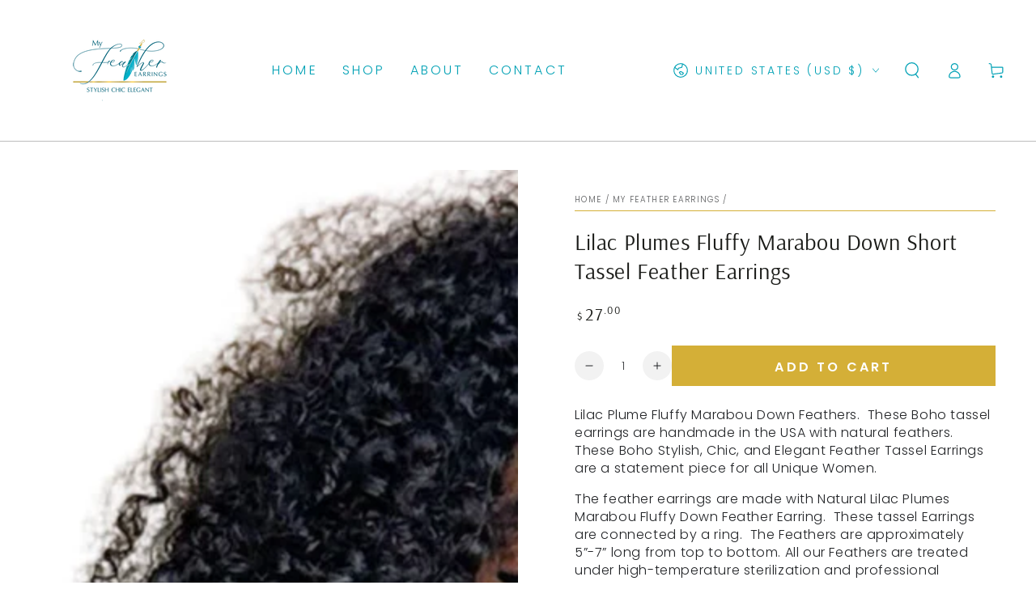

--- FILE ---
content_type: text/html; charset=utf-8
request_url: https://myfeatherearrings.com/collections/my-feathered-earrings/products/plumes-fluffy-marabou-down-short-tassel-feather-earrings
body_size: 38373
content:
<!doctype html>
<html class="no-js" lang="en">
  <head>
    <meta charset="utf-8">
    <meta http-equiv="X-UA-Compatible" content="IE=edge">
    <meta name="viewport" content="width=device-width,initial-scale=1">
    <meta name="theme-color" content="">
    <link rel="canonical" href="https://myfeatherearrings.com/products/plumes-fluffy-marabou-down-short-tassel-feather-earrings">
    <link rel="preconnect" href="https://cdn.shopify.com" crossorigin><link rel="preconnect" href="https://fonts.shopifycdn.com" crossorigin><title>
      Lilac Plumes Fluffy Marabou Down Short Tassel Feather Earrings
 &ndash; My Feather Earrings</title><meta name="description" content="Lilac Plume Fluffy Marabou Down Feathers.  These Boho tassel earrings are handmade in the USA with natural feathers.  These Boho Stylish, Chic, and Elegant Feather Tassel Earrings are a statement piece for all Unique Women.   The feather earrings are made with Natural Lilac Plumes Marabou Fluffy Down Feather Earring.  ">

<meta property="og:site_name" content="My Feather Earrings">
<meta property="og:url" content="https://myfeatherearrings.com/products/plumes-fluffy-marabou-down-short-tassel-feather-earrings">
<meta property="og:title" content="Lilac Plumes Fluffy Marabou Down Short Tassel Feather Earrings">
<meta property="og:type" content="product">
<meta property="og:description" content="Lilac Plume Fluffy Marabou Down Feathers.  These Boho tassel earrings are handmade in the USA with natural feathers.  These Boho Stylish, Chic, and Elegant Feather Tassel Earrings are a statement piece for all Unique Women.   The feather earrings are made with Natural Lilac Plumes Marabou Fluffy Down Feather Earring.  "><meta property="og:image" content="http://myfeatherearrings.com/cdn/shop/files/2.jpg?v=1698297675">
  <meta property="og:image:secure_url" content="https://myfeatherearrings.com/cdn/shop/files/2.jpg?v=1698297675">
  <meta property="og:image:width" content="2000">
  <meta property="og:image:height" content="2000"><meta property="og:price:amount" content="27.00">
  <meta property="og:price:currency" content="USD"><meta name="twitter:card" content="summary_large_image">
<meta name="twitter:title" content="Lilac Plumes Fluffy Marabou Down Short Tassel Feather Earrings">
<meta name="twitter:description" content="Lilac Plume Fluffy Marabou Down Feathers.  These Boho tassel earrings are handmade in the USA with natural feathers.  These Boho Stylish, Chic, and Elegant Feather Tassel Earrings are a statement piece for all Unique Women.   The feather earrings are made with Natural Lilac Plumes Marabou Fluffy Down Feather Earring.  ">


    <script src="//myfeatherearrings.com/cdn/shop/t/10/assets/vendor-v4.js" defer="defer"></script>
    <script src="//myfeatherearrings.com/cdn/shop/t/10/assets/global.js?v=167780766185001904771690209803" defer="defer"></script>

    <script>window.performance && window.performance.mark && window.performance.mark('shopify.content_for_header.start');</script><meta name="facebook-domain-verification" content="iagigexhi1t6vpa4myki6nxo2jwpdi">
<meta name="google-site-verification" content="SSnaFXSgfQEX4MsmKWDtgZ8GaRo1maWTjSq3RynlFwU">
<meta id="shopify-digital-wallet" name="shopify-digital-wallet" content="/77836189973/digital_wallets/dialog">
<meta name="shopify-checkout-api-token" content="ed8cea61406a98ef1cbe5d936c99d045">
<meta id="in-context-paypal-metadata" data-shop-id="77836189973" data-venmo-supported="false" data-environment="production" data-locale="en_US" data-paypal-v4="true" data-currency="USD">
<link rel="alternate" type="application/json+oembed" href="https://myfeatherearrings.com/products/plumes-fluffy-marabou-down-short-tassel-feather-earrings.oembed">
<script async="async" src="/checkouts/internal/preloads.js?locale=en-US"></script>
<link rel="preconnect" href="https://shop.app" crossorigin="anonymous">
<script async="async" src="https://shop.app/checkouts/internal/preloads.js?locale=en-US&shop_id=77836189973" crossorigin="anonymous"></script>
<script id="apple-pay-shop-capabilities" type="application/json">{"shopId":77836189973,"countryCode":"US","currencyCode":"USD","merchantCapabilities":["supports3DS"],"merchantId":"gid:\/\/shopify\/Shop\/77836189973","merchantName":"My Feather Earrings","requiredBillingContactFields":["postalAddress","email","phone"],"requiredShippingContactFields":["postalAddress","email","phone"],"shippingType":"shipping","supportedNetworks":["visa","masterCard","amex","discover","elo","jcb"],"total":{"type":"pending","label":"My Feather Earrings","amount":"1.00"},"shopifyPaymentsEnabled":true,"supportsSubscriptions":true}</script>
<script id="shopify-features" type="application/json">{"accessToken":"ed8cea61406a98ef1cbe5d936c99d045","betas":["rich-media-storefront-analytics"],"domain":"myfeatherearrings.com","predictiveSearch":true,"shopId":77836189973,"locale":"en"}</script>
<script>var Shopify = Shopify || {};
Shopify.shop = "feather-earrings.myshopify.com";
Shopify.locale = "en";
Shopify.currency = {"active":"USD","rate":"1.0"};
Shopify.country = "US";
Shopify.theme = {"name":"MFE Live 072323 ","id":155237613845,"schema_name":"Be Yours","schema_version":"6.9.1","theme_store_id":1399,"role":"main"};
Shopify.theme.handle = "null";
Shopify.theme.style = {"id":null,"handle":null};
Shopify.cdnHost = "myfeatherearrings.com/cdn";
Shopify.routes = Shopify.routes || {};
Shopify.routes.root = "/";</script>
<script type="module">!function(o){(o.Shopify=o.Shopify||{}).modules=!0}(window);</script>
<script>!function(o){function n(){var o=[];function n(){o.push(Array.prototype.slice.apply(arguments))}return n.q=o,n}var t=o.Shopify=o.Shopify||{};t.loadFeatures=n(),t.autoloadFeatures=n()}(window);</script>
<script>
  window.ShopifyPay = window.ShopifyPay || {};
  window.ShopifyPay.apiHost = "shop.app\/pay";
  window.ShopifyPay.redirectState = null;
</script>
<script id="shop-js-analytics" type="application/json">{"pageType":"product"}</script>
<script defer="defer" async type="module" src="//myfeatherearrings.com/cdn/shopifycloud/shop-js/modules/v2/client.init-shop-cart-sync_WVOgQShq.en.esm.js"></script>
<script defer="defer" async type="module" src="//myfeatherearrings.com/cdn/shopifycloud/shop-js/modules/v2/chunk.common_C_13GLB1.esm.js"></script>
<script defer="defer" async type="module" src="//myfeatherearrings.com/cdn/shopifycloud/shop-js/modules/v2/chunk.modal_CLfMGd0m.esm.js"></script>
<script type="module">
  await import("//myfeatherearrings.com/cdn/shopifycloud/shop-js/modules/v2/client.init-shop-cart-sync_WVOgQShq.en.esm.js");
await import("//myfeatherearrings.com/cdn/shopifycloud/shop-js/modules/v2/chunk.common_C_13GLB1.esm.js");
await import("//myfeatherearrings.com/cdn/shopifycloud/shop-js/modules/v2/chunk.modal_CLfMGd0m.esm.js");

  window.Shopify.SignInWithShop?.initShopCartSync?.({"fedCMEnabled":true,"windoidEnabled":true});

</script>
<script defer="defer" async type="module" src="//myfeatherearrings.com/cdn/shopifycloud/shop-js/modules/v2/client.payment-terms_BWmiNN46.en.esm.js"></script>
<script defer="defer" async type="module" src="//myfeatherearrings.com/cdn/shopifycloud/shop-js/modules/v2/chunk.common_C_13GLB1.esm.js"></script>
<script defer="defer" async type="module" src="//myfeatherearrings.com/cdn/shopifycloud/shop-js/modules/v2/chunk.modal_CLfMGd0m.esm.js"></script>
<script type="module">
  await import("//myfeatherearrings.com/cdn/shopifycloud/shop-js/modules/v2/client.payment-terms_BWmiNN46.en.esm.js");
await import("//myfeatherearrings.com/cdn/shopifycloud/shop-js/modules/v2/chunk.common_C_13GLB1.esm.js");
await import("//myfeatherearrings.com/cdn/shopifycloud/shop-js/modules/v2/chunk.modal_CLfMGd0m.esm.js");

  
</script>
<script>
  window.Shopify = window.Shopify || {};
  if (!window.Shopify.featureAssets) window.Shopify.featureAssets = {};
  window.Shopify.featureAssets['shop-js'] = {"shop-cart-sync":["modules/v2/client.shop-cart-sync_DuR37GeY.en.esm.js","modules/v2/chunk.common_C_13GLB1.esm.js","modules/v2/chunk.modal_CLfMGd0m.esm.js"],"init-fed-cm":["modules/v2/client.init-fed-cm_BucUoe6W.en.esm.js","modules/v2/chunk.common_C_13GLB1.esm.js","modules/v2/chunk.modal_CLfMGd0m.esm.js"],"shop-toast-manager":["modules/v2/client.shop-toast-manager_B0JfrpKj.en.esm.js","modules/v2/chunk.common_C_13GLB1.esm.js","modules/v2/chunk.modal_CLfMGd0m.esm.js"],"init-shop-cart-sync":["modules/v2/client.init-shop-cart-sync_WVOgQShq.en.esm.js","modules/v2/chunk.common_C_13GLB1.esm.js","modules/v2/chunk.modal_CLfMGd0m.esm.js"],"shop-button":["modules/v2/client.shop-button_B_U3bv27.en.esm.js","modules/v2/chunk.common_C_13GLB1.esm.js","modules/v2/chunk.modal_CLfMGd0m.esm.js"],"init-windoid":["modules/v2/client.init-windoid_DuP9q_di.en.esm.js","modules/v2/chunk.common_C_13GLB1.esm.js","modules/v2/chunk.modal_CLfMGd0m.esm.js"],"shop-cash-offers":["modules/v2/client.shop-cash-offers_BmULhtno.en.esm.js","modules/v2/chunk.common_C_13GLB1.esm.js","modules/v2/chunk.modal_CLfMGd0m.esm.js"],"pay-button":["modules/v2/client.pay-button_CrPSEbOK.en.esm.js","modules/v2/chunk.common_C_13GLB1.esm.js","modules/v2/chunk.modal_CLfMGd0m.esm.js"],"init-customer-accounts":["modules/v2/client.init-customer-accounts_jNk9cPYQ.en.esm.js","modules/v2/client.shop-login-button_DJ5ldayH.en.esm.js","modules/v2/chunk.common_C_13GLB1.esm.js","modules/v2/chunk.modal_CLfMGd0m.esm.js"],"avatar":["modules/v2/client.avatar_BTnouDA3.en.esm.js"],"checkout-modal":["modules/v2/client.checkout-modal_pBPyh9w8.en.esm.js","modules/v2/chunk.common_C_13GLB1.esm.js","modules/v2/chunk.modal_CLfMGd0m.esm.js"],"init-shop-for-new-customer-accounts":["modules/v2/client.init-shop-for-new-customer-accounts_BUoCy7a5.en.esm.js","modules/v2/client.shop-login-button_DJ5ldayH.en.esm.js","modules/v2/chunk.common_C_13GLB1.esm.js","modules/v2/chunk.modal_CLfMGd0m.esm.js"],"init-customer-accounts-sign-up":["modules/v2/client.init-customer-accounts-sign-up_CnczCz9H.en.esm.js","modules/v2/client.shop-login-button_DJ5ldayH.en.esm.js","modules/v2/chunk.common_C_13GLB1.esm.js","modules/v2/chunk.modal_CLfMGd0m.esm.js"],"init-shop-email-lookup-coordinator":["modules/v2/client.init-shop-email-lookup-coordinator_CzjY5t9o.en.esm.js","modules/v2/chunk.common_C_13GLB1.esm.js","modules/v2/chunk.modal_CLfMGd0m.esm.js"],"shop-follow-button":["modules/v2/client.shop-follow-button_CsYC63q7.en.esm.js","modules/v2/chunk.common_C_13GLB1.esm.js","modules/v2/chunk.modal_CLfMGd0m.esm.js"],"shop-login-button":["modules/v2/client.shop-login-button_DJ5ldayH.en.esm.js","modules/v2/chunk.common_C_13GLB1.esm.js","modules/v2/chunk.modal_CLfMGd0m.esm.js"],"shop-login":["modules/v2/client.shop-login_B9ccPdmx.en.esm.js","modules/v2/chunk.common_C_13GLB1.esm.js","modules/v2/chunk.modal_CLfMGd0m.esm.js"],"lead-capture":["modules/v2/client.lead-capture_D0K_KgYb.en.esm.js","modules/v2/chunk.common_C_13GLB1.esm.js","modules/v2/chunk.modal_CLfMGd0m.esm.js"],"payment-terms":["modules/v2/client.payment-terms_BWmiNN46.en.esm.js","modules/v2/chunk.common_C_13GLB1.esm.js","modules/v2/chunk.modal_CLfMGd0m.esm.js"]};
</script>
<script id="__st">var __st={"a":77836189973,"offset":-18000,"reqid":"c5115202-7e76-4dc1-9891-f740de919a19-1769676841","pageurl":"myfeatherearrings.com\/collections\/my-feathered-earrings\/products\/plumes-fluffy-marabou-down-short-tassel-feather-earrings","u":"07aced550638","p":"product","rtyp":"product","rid":8585705947413};</script>
<script>window.ShopifyPaypalV4VisibilityTracking = true;</script>
<script id="captcha-bootstrap">!function(){'use strict';const t='contact',e='account',n='new_comment',o=[[t,t],['blogs',n],['comments',n],[t,'customer']],c=[[e,'customer_login'],[e,'guest_login'],[e,'recover_customer_password'],[e,'create_customer']],r=t=>t.map((([t,e])=>`form[action*='/${t}']:not([data-nocaptcha='true']) input[name='form_type'][value='${e}']`)).join(','),a=t=>()=>t?[...document.querySelectorAll(t)].map((t=>t.form)):[];function s(){const t=[...o],e=r(t);return a(e)}const i='password',u='form_key',d=['recaptcha-v3-token','g-recaptcha-response','h-captcha-response',i],f=()=>{try{return window.sessionStorage}catch{return}},m='__shopify_v',_=t=>t.elements[u];function p(t,e,n=!1){try{const o=window.sessionStorage,c=JSON.parse(o.getItem(e)),{data:r}=function(t){const{data:e,action:n}=t;return t[m]||n?{data:e,action:n}:{data:t,action:n}}(c);for(const[e,n]of Object.entries(r))t.elements[e]&&(t.elements[e].value=n);n&&o.removeItem(e)}catch(o){console.error('form repopulation failed',{error:o})}}const l='form_type',E='cptcha';function T(t){t.dataset[E]=!0}const w=window,h=w.document,L='Shopify',v='ce_forms',y='captcha';let A=!1;((t,e)=>{const n=(g='f06e6c50-85a8-45c8-87d0-21a2b65856fe',I='https://cdn.shopify.com/shopifycloud/storefront-forms-hcaptcha/ce_storefront_forms_captcha_hcaptcha.v1.5.2.iife.js',D={infoText:'Protected by hCaptcha',privacyText:'Privacy',termsText:'Terms'},(t,e,n)=>{const o=w[L][v],c=o.bindForm;if(c)return c(t,g,e,D).then(n);var r;o.q.push([[t,g,e,D],n]),r=I,A||(h.body.append(Object.assign(h.createElement('script'),{id:'captcha-provider',async:!0,src:r})),A=!0)});var g,I,D;w[L]=w[L]||{},w[L][v]=w[L][v]||{},w[L][v].q=[],w[L][y]=w[L][y]||{},w[L][y].protect=function(t,e){n(t,void 0,e),T(t)},Object.freeze(w[L][y]),function(t,e,n,w,h,L){const[v,y,A,g]=function(t,e,n){const i=e?o:[],u=t?c:[],d=[...i,...u],f=r(d),m=r(i),_=r(d.filter((([t,e])=>n.includes(e))));return[a(f),a(m),a(_),s()]}(w,h,L),I=t=>{const e=t.target;return e instanceof HTMLFormElement?e:e&&e.form},D=t=>v().includes(t);t.addEventListener('submit',(t=>{const e=I(t);if(!e)return;const n=D(e)&&!e.dataset.hcaptchaBound&&!e.dataset.recaptchaBound,o=_(e),c=g().includes(e)&&(!o||!o.value);(n||c)&&t.preventDefault(),c&&!n&&(function(t){try{if(!f())return;!function(t){const e=f();if(!e)return;const n=_(t);if(!n)return;const o=n.value;o&&e.removeItem(o)}(t);const e=Array.from(Array(32),(()=>Math.random().toString(36)[2])).join('');!function(t,e){_(t)||t.append(Object.assign(document.createElement('input'),{type:'hidden',name:u})),t.elements[u].value=e}(t,e),function(t,e){const n=f();if(!n)return;const o=[...t.querySelectorAll(`input[type='${i}']`)].map((({name:t})=>t)),c=[...d,...o],r={};for(const[a,s]of new FormData(t).entries())c.includes(a)||(r[a]=s);n.setItem(e,JSON.stringify({[m]:1,action:t.action,data:r}))}(t,e)}catch(e){console.error('failed to persist form',e)}}(e),e.submit())}));const S=(t,e)=>{t&&!t.dataset[E]&&(n(t,e.some((e=>e===t))),T(t))};for(const o of['focusin','change'])t.addEventListener(o,(t=>{const e=I(t);D(e)&&S(e,y())}));const B=e.get('form_key'),M=e.get(l),P=B&&M;t.addEventListener('DOMContentLoaded',(()=>{const t=y();if(P)for(const e of t)e.elements[l].value===M&&p(e,B);[...new Set([...A(),...v().filter((t=>'true'===t.dataset.shopifyCaptcha))])].forEach((e=>S(e,t)))}))}(h,new URLSearchParams(w.location.search),n,t,e,['guest_login'])})(!0,!0)}();</script>
<script integrity="sha256-4kQ18oKyAcykRKYeNunJcIwy7WH5gtpwJnB7kiuLZ1E=" data-source-attribution="shopify.loadfeatures" defer="defer" src="//myfeatherearrings.com/cdn/shopifycloud/storefront/assets/storefront/load_feature-a0a9edcb.js" crossorigin="anonymous"></script>
<script crossorigin="anonymous" defer="defer" src="//myfeatherearrings.com/cdn/shopifycloud/storefront/assets/shopify_pay/storefront-65b4c6d7.js?v=20250812"></script>
<script data-source-attribution="shopify.dynamic_checkout.dynamic.init">var Shopify=Shopify||{};Shopify.PaymentButton=Shopify.PaymentButton||{isStorefrontPortableWallets:!0,init:function(){window.Shopify.PaymentButton.init=function(){};var t=document.createElement("script");t.src="https://myfeatherearrings.com/cdn/shopifycloud/portable-wallets/latest/portable-wallets.en.js",t.type="module",document.head.appendChild(t)}};
</script>
<script data-source-attribution="shopify.dynamic_checkout.buyer_consent">
  function portableWalletsHideBuyerConsent(e){var t=document.getElementById("shopify-buyer-consent"),n=document.getElementById("shopify-subscription-policy-button");t&&n&&(t.classList.add("hidden"),t.setAttribute("aria-hidden","true"),n.removeEventListener("click",e))}function portableWalletsShowBuyerConsent(e){var t=document.getElementById("shopify-buyer-consent"),n=document.getElementById("shopify-subscription-policy-button");t&&n&&(t.classList.remove("hidden"),t.removeAttribute("aria-hidden"),n.addEventListener("click",e))}window.Shopify?.PaymentButton&&(window.Shopify.PaymentButton.hideBuyerConsent=portableWalletsHideBuyerConsent,window.Shopify.PaymentButton.showBuyerConsent=portableWalletsShowBuyerConsent);
</script>
<script data-source-attribution="shopify.dynamic_checkout.cart.bootstrap">document.addEventListener("DOMContentLoaded",(function(){function t(){return document.querySelector("shopify-accelerated-checkout-cart, shopify-accelerated-checkout")}if(t())Shopify.PaymentButton.init();else{new MutationObserver((function(e,n){t()&&(Shopify.PaymentButton.init(),n.disconnect())})).observe(document.body,{childList:!0,subtree:!0})}}));
</script>
<link id="shopify-accelerated-checkout-styles" rel="stylesheet" media="screen" href="https://myfeatherearrings.com/cdn/shopifycloud/portable-wallets/latest/accelerated-checkout-backwards-compat.css" crossorigin="anonymous">
<style id="shopify-accelerated-checkout-cart">
        #shopify-buyer-consent {
  margin-top: 1em;
  display: inline-block;
  width: 100%;
}

#shopify-buyer-consent.hidden {
  display: none;
}

#shopify-subscription-policy-button {
  background: none;
  border: none;
  padding: 0;
  text-decoration: underline;
  font-size: inherit;
  cursor: pointer;
}

#shopify-subscription-policy-button::before {
  box-shadow: none;
}

      </style>
<script id="sections-script" data-sections="header,footer" defer="defer" src="//myfeatherearrings.com/cdn/shop/t/10/compiled_assets/scripts.js?v=424"></script>
<script>window.performance && window.performance.mark && window.performance.mark('shopify.content_for_header.end');</script>
<style data-shopify>@font-face {
  font-family: Poppins;
  font-weight: 300;
  font-style: normal;
  font-display: swap;
  src: url("//myfeatherearrings.com/cdn/fonts/poppins/poppins_n3.05f58335c3209cce17da4f1f1ab324ebe2982441.woff2") format("woff2"),
       url("//myfeatherearrings.com/cdn/fonts/poppins/poppins_n3.6971368e1f131d2c8ff8e3a44a36b577fdda3ff5.woff") format("woff");
}

  @font-face {
  font-family: Poppins;
  font-weight: 600;
  font-style: normal;
  font-display: swap;
  src: url("//myfeatherearrings.com/cdn/fonts/poppins/poppins_n6.aa29d4918bc243723d56b59572e18228ed0786f6.woff2") format("woff2"),
       url("//myfeatherearrings.com/cdn/fonts/poppins/poppins_n6.5f815d845fe073750885d5b7e619ee00e8111208.woff") format("woff");
}

  @font-face {
  font-family: Poppins;
  font-weight: 300;
  font-style: italic;
  font-display: swap;
  src: url("//myfeatherearrings.com/cdn/fonts/poppins/poppins_i3.8536b4423050219f608e17f134fe9ea3b01ed890.woff2") format("woff2"),
       url("//myfeatherearrings.com/cdn/fonts/poppins/poppins_i3.0f4433ada196bcabf726ed78f8e37e0995762f7f.woff") format("woff");
}

  @font-face {
  font-family: Poppins;
  font-weight: 600;
  font-style: italic;
  font-display: swap;
  src: url("//myfeatherearrings.com/cdn/fonts/poppins/poppins_i6.bb8044d6203f492888d626dafda3c2999253e8e9.woff2") format("woff2"),
       url("//myfeatherearrings.com/cdn/fonts/poppins/poppins_i6.e233dec1a61b1e7dead9f920159eda42280a02c3.woff") format("woff");
}

  @font-face {
  font-family: Arsenal;
  font-weight: 400;
  font-style: normal;
  font-display: swap;
  src: url("//myfeatherearrings.com/cdn/fonts/arsenal/arsenal_n4.51305299cd12b61bc0400367405b80442269043d.woff2") format("woff2"),
       url("//myfeatherearrings.com/cdn/fonts/arsenal/arsenal_n4.93261dd112afca16489c9f1c0d423ccd8a12c0a3.woff") format("woff");
}

  

  :root {
    --be-yours-version: "6.9.1";
    --font-body-family: Poppins, sans-serif;
    --font-body-style: normal;
    --font-body-weight: 300;

    --font-heading-family: Arsenal, sans-serif;
    --font-heading-style: normal;
    --font-heading-weight: 400;

    --font-body-scale: 1.0;
    --font-heading-scale: 1.0;

    --font-navigation-family: var(--font-body-family);
    --font-navigation-size: 16px;
    --font-navigation-weight: var(--font-body-weight);
    --font-button-family: var(--font-body-family);
    --font-button-size: 16px;
    --font-button-baseline: 0.2rem;
    --font-price-family: var(--font-heading-family);
    --font-price-scale: var(--font-heading-scale);

    --color-base-text: 33, 35, 38;
    --color-base-background: 255, 255, 255;
    --color-base-solid-button-labels: 255, 255, 255;
    --color-base-outline-button-labels: 33, 35, 38;
    --color-base-accent: 212, 175, 55;
    --color-base-heading: 26, 27, 24;
    --color-base-border: 212, 175, 55;
    --color-placeholder: 255, 255, 255;
    --color-overlay: 33, 35, 38;
    --color-keyboard-focus: 135, 173, 245;
    --color-shadow: 168, 232, 226;
    --shadow-opacity: 1;

    --color-background-dark: 235, 235, 235;
    --color-price: #1a1b18;
    --color-sale-price: #d72c0d;
    --color-reviews: #d4af37;
    --color-critical: #d72c0d;
    --color-success: #008060;

    --payment-terms-background-color: #ffffff;
    --page-width: 160rem;
    --page-width-margin: 0rem;

    --card-color-scheme: var(--color-placeholder);
    --card-text-alignment: start;
    --card-flex-alignment: flex-start;
    --card-image-padding: 0px;
    --card-border-width: 0px;
    --card-radius: 0px;
    --card-shadow-horizontal-offset: 0px;
    --card-shadow-vertical-offset: 0px;
    
    --button-radius: 0px;
    --button-border-width: 1px;
    --button-shadow-horizontal-offset: 0px;
    --button-shadow-vertical-offset: 0px;

    --spacing-sections-desktop: 0px;
    --spacing-sections-mobile: 0px;
  }

  *,
  *::before,
  *::after {
    box-sizing: inherit;
  }

  html {
    box-sizing: border-box;
    font-size: calc(var(--font-body-scale) * 62.5%);
    height: 100%;
  }

  body {
    min-height: 100%;
    margin: 0;
    font-size: 1.5rem;
    letter-spacing: 0.06rem;
    line-height: calc(1 + 0.8 / var(--font-body-scale));
    font-family: var(--font-body-family);
    font-style: var(--font-body-style);
    font-weight: var(--font-body-weight);
  }

  @media screen and (min-width: 750px) {
    body {
      font-size: 1.6rem;
    }
  }</style><link href="//myfeatherearrings.com/cdn/shop/t/10/assets/base.css?v=95147607049291226611690209803" rel="stylesheet" type="text/css" media="all" /><link rel="preload" as="font" href="//myfeatherearrings.com/cdn/fonts/poppins/poppins_n3.05f58335c3209cce17da4f1f1ab324ebe2982441.woff2" type="font/woff2" crossorigin><link rel="preload" as="font" href="//myfeatherearrings.com/cdn/fonts/arsenal/arsenal_n4.51305299cd12b61bc0400367405b80442269043d.woff2" type="font/woff2" crossorigin><link rel="stylesheet" href="//myfeatherearrings.com/cdn/shop/t/10/assets/component-predictive-search.css?v=21505439471608135461690209803" media="print" onload="this.media='all'"><link rel="stylesheet" href="//myfeatherearrings.com/cdn/shop/t/10/assets/component-quick-view.css?v=147330403504832757041690209803" media="print" onload="this.media='all'"><link rel="stylesheet" href="//myfeatherearrings.com/cdn/shop/t/10/assets/component-color-swatches.css?v=128638073195889574301690209803" media="print" onload="this.media='all'"><script>document.documentElement.className = document.documentElement.className.replace('no-js', 'js');</script>
  <link href="https://monorail-edge.shopifysvc.com" rel="dns-prefetch">
<script>(function(){if ("sendBeacon" in navigator && "performance" in window) {try {var session_token_from_headers = performance.getEntriesByType('navigation')[0].serverTiming.find(x => x.name == '_s').description;} catch {var session_token_from_headers = undefined;}var session_cookie_matches = document.cookie.match(/_shopify_s=([^;]*)/);var session_token_from_cookie = session_cookie_matches && session_cookie_matches.length === 2 ? session_cookie_matches[1] : "";var session_token = session_token_from_headers || session_token_from_cookie || "";function handle_abandonment_event(e) {var entries = performance.getEntries().filter(function(entry) {return /monorail-edge.shopifysvc.com/.test(entry.name);});if (!window.abandonment_tracked && entries.length === 0) {window.abandonment_tracked = true;var currentMs = Date.now();var navigation_start = performance.timing.navigationStart;var payload = {shop_id: 77836189973,url: window.location.href,navigation_start,duration: currentMs - navigation_start,session_token,page_type: "product"};window.navigator.sendBeacon("https://monorail-edge.shopifysvc.com/v1/produce", JSON.stringify({schema_id: "online_store_buyer_site_abandonment/1.1",payload: payload,metadata: {event_created_at_ms: currentMs,event_sent_at_ms: currentMs}}));}}window.addEventListener('pagehide', handle_abandonment_event);}}());</script>
<script id="web-pixels-manager-setup">(function e(e,d,r,n,o){if(void 0===o&&(o={}),!Boolean(null===(a=null===(i=window.Shopify)||void 0===i?void 0:i.analytics)||void 0===a?void 0:a.replayQueue)){var i,a;window.Shopify=window.Shopify||{};var t=window.Shopify;t.analytics=t.analytics||{};var s=t.analytics;s.replayQueue=[],s.publish=function(e,d,r){return s.replayQueue.push([e,d,r]),!0};try{self.performance.mark("wpm:start")}catch(e){}var l=function(){var e={modern:/Edge?\/(1{2}[4-9]|1[2-9]\d|[2-9]\d{2}|\d{4,})\.\d+(\.\d+|)|Firefox\/(1{2}[4-9]|1[2-9]\d|[2-9]\d{2}|\d{4,})\.\d+(\.\d+|)|Chrom(ium|e)\/(9{2}|\d{3,})\.\d+(\.\d+|)|(Maci|X1{2}).+ Version\/(15\.\d+|(1[6-9]|[2-9]\d|\d{3,})\.\d+)([,.]\d+|)( \(\w+\)|)( Mobile\/\w+|) Safari\/|Chrome.+OPR\/(9{2}|\d{3,})\.\d+\.\d+|(CPU[ +]OS|iPhone[ +]OS|CPU[ +]iPhone|CPU IPhone OS|CPU iPad OS)[ +]+(15[._]\d+|(1[6-9]|[2-9]\d|\d{3,})[._]\d+)([._]\d+|)|Android:?[ /-](13[3-9]|1[4-9]\d|[2-9]\d{2}|\d{4,})(\.\d+|)(\.\d+|)|Android.+Firefox\/(13[5-9]|1[4-9]\d|[2-9]\d{2}|\d{4,})\.\d+(\.\d+|)|Android.+Chrom(ium|e)\/(13[3-9]|1[4-9]\d|[2-9]\d{2}|\d{4,})\.\d+(\.\d+|)|SamsungBrowser\/([2-9]\d|\d{3,})\.\d+/,legacy:/Edge?\/(1[6-9]|[2-9]\d|\d{3,})\.\d+(\.\d+|)|Firefox\/(5[4-9]|[6-9]\d|\d{3,})\.\d+(\.\d+|)|Chrom(ium|e)\/(5[1-9]|[6-9]\d|\d{3,})\.\d+(\.\d+|)([\d.]+$|.*Safari\/(?![\d.]+ Edge\/[\d.]+$))|(Maci|X1{2}).+ Version\/(10\.\d+|(1[1-9]|[2-9]\d|\d{3,})\.\d+)([,.]\d+|)( \(\w+\)|)( Mobile\/\w+|) Safari\/|Chrome.+OPR\/(3[89]|[4-9]\d|\d{3,})\.\d+\.\d+|(CPU[ +]OS|iPhone[ +]OS|CPU[ +]iPhone|CPU IPhone OS|CPU iPad OS)[ +]+(10[._]\d+|(1[1-9]|[2-9]\d|\d{3,})[._]\d+)([._]\d+|)|Android:?[ /-](13[3-9]|1[4-9]\d|[2-9]\d{2}|\d{4,})(\.\d+|)(\.\d+|)|Mobile Safari.+OPR\/([89]\d|\d{3,})\.\d+\.\d+|Android.+Firefox\/(13[5-9]|1[4-9]\d|[2-9]\d{2}|\d{4,})\.\d+(\.\d+|)|Android.+Chrom(ium|e)\/(13[3-9]|1[4-9]\d|[2-9]\d{2}|\d{4,})\.\d+(\.\d+|)|Android.+(UC? ?Browser|UCWEB|U3)[ /]?(15\.([5-9]|\d{2,})|(1[6-9]|[2-9]\d|\d{3,})\.\d+)\.\d+|SamsungBrowser\/(5\.\d+|([6-9]|\d{2,})\.\d+)|Android.+MQ{2}Browser\/(14(\.(9|\d{2,})|)|(1[5-9]|[2-9]\d|\d{3,})(\.\d+|))(\.\d+|)|K[Aa][Ii]OS\/(3\.\d+|([4-9]|\d{2,})\.\d+)(\.\d+|)/},d=e.modern,r=e.legacy,n=navigator.userAgent;return n.match(d)?"modern":n.match(r)?"legacy":"unknown"}(),u="modern"===l?"modern":"legacy",c=(null!=n?n:{modern:"",legacy:""})[u],f=function(e){return[e.baseUrl,"/wpm","/b",e.hashVersion,"modern"===e.buildTarget?"m":"l",".js"].join("")}({baseUrl:d,hashVersion:r,buildTarget:u}),m=function(e){var d=e.version,r=e.bundleTarget,n=e.surface,o=e.pageUrl,i=e.monorailEndpoint;return{emit:function(e){var a=e.status,t=e.errorMsg,s=(new Date).getTime(),l=JSON.stringify({metadata:{event_sent_at_ms:s},events:[{schema_id:"web_pixels_manager_load/3.1",payload:{version:d,bundle_target:r,page_url:o,status:a,surface:n,error_msg:t},metadata:{event_created_at_ms:s}}]});if(!i)return console&&console.warn&&console.warn("[Web Pixels Manager] No Monorail endpoint provided, skipping logging."),!1;try{return self.navigator.sendBeacon.bind(self.navigator)(i,l)}catch(e){}var u=new XMLHttpRequest;try{return u.open("POST",i,!0),u.setRequestHeader("Content-Type","text/plain"),u.send(l),!0}catch(e){return console&&console.warn&&console.warn("[Web Pixels Manager] Got an unhandled error while logging to Monorail."),!1}}}}({version:r,bundleTarget:l,surface:e.surface,pageUrl:self.location.href,monorailEndpoint:e.monorailEndpoint});try{o.browserTarget=l,function(e){var d=e.src,r=e.async,n=void 0===r||r,o=e.onload,i=e.onerror,a=e.sri,t=e.scriptDataAttributes,s=void 0===t?{}:t,l=document.createElement("script"),u=document.querySelector("head"),c=document.querySelector("body");if(l.async=n,l.src=d,a&&(l.integrity=a,l.crossOrigin="anonymous"),s)for(var f in s)if(Object.prototype.hasOwnProperty.call(s,f))try{l.dataset[f]=s[f]}catch(e){}if(o&&l.addEventListener("load",o),i&&l.addEventListener("error",i),u)u.appendChild(l);else{if(!c)throw new Error("Did not find a head or body element to append the script");c.appendChild(l)}}({src:f,async:!0,onload:function(){if(!function(){var e,d;return Boolean(null===(d=null===(e=window.Shopify)||void 0===e?void 0:e.analytics)||void 0===d?void 0:d.initialized)}()){var d=window.webPixelsManager.init(e)||void 0;if(d){var r=window.Shopify.analytics;r.replayQueue.forEach((function(e){var r=e[0],n=e[1],o=e[2];d.publishCustomEvent(r,n,o)})),r.replayQueue=[],r.publish=d.publishCustomEvent,r.visitor=d.visitor,r.initialized=!0}}},onerror:function(){return m.emit({status:"failed",errorMsg:"".concat(f," has failed to load")})},sri:function(e){var d=/^sha384-[A-Za-z0-9+/=]+$/;return"string"==typeof e&&d.test(e)}(c)?c:"",scriptDataAttributes:o}),m.emit({status:"loading"})}catch(e){m.emit({status:"failed",errorMsg:(null==e?void 0:e.message)||"Unknown error"})}}})({shopId: 77836189973,storefrontBaseUrl: "https://myfeatherearrings.com",extensionsBaseUrl: "https://extensions.shopifycdn.com/cdn/shopifycloud/web-pixels-manager",monorailEndpoint: "https://monorail-edge.shopifysvc.com/unstable/produce_batch",surface: "storefront-renderer",enabledBetaFlags: ["2dca8a86"],webPixelsConfigList: [{"id":"666730773","configuration":"{\"config\":\"{\\\"pixel_id\\\":\\\"GT-KF8JJ8P\\\",\\\"target_country\\\":\\\"US\\\",\\\"gtag_events\\\":[{\\\"type\\\":\\\"purchase\\\",\\\"action_label\\\":\\\"MC-0WCNNQ5NMG\\\"},{\\\"type\\\":\\\"page_view\\\",\\\"action_label\\\":\\\"MC-0WCNNQ5NMG\\\"},{\\\"type\\\":\\\"view_item\\\",\\\"action_label\\\":\\\"MC-0WCNNQ5NMG\\\"}],\\\"enable_monitoring_mode\\\":false}\"}","eventPayloadVersion":"v1","runtimeContext":"OPEN","scriptVersion":"b2a88bafab3e21179ed38636efcd8a93","type":"APP","apiClientId":1780363,"privacyPurposes":[],"dataSharingAdjustments":{"protectedCustomerApprovalScopes":["read_customer_address","read_customer_email","read_customer_name","read_customer_personal_data","read_customer_phone"]}},{"id":"216760597","configuration":"{\"pixel_id\":\"1014488196404810\",\"pixel_type\":\"facebook_pixel\",\"metaapp_system_user_token\":\"-\"}","eventPayloadVersion":"v1","runtimeContext":"OPEN","scriptVersion":"ca16bc87fe92b6042fbaa3acc2fbdaa6","type":"APP","apiClientId":2329312,"privacyPurposes":["ANALYTICS","MARKETING","SALE_OF_DATA"],"dataSharingAdjustments":{"protectedCustomerApprovalScopes":["read_customer_address","read_customer_email","read_customer_name","read_customer_personal_data","read_customer_phone"]}},{"id":"shopify-app-pixel","configuration":"{}","eventPayloadVersion":"v1","runtimeContext":"STRICT","scriptVersion":"0450","apiClientId":"shopify-pixel","type":"APP","privacyPurposes":["ANALYTICS","MARKETING"]},{"id":"shopify-custom-pixel","eventPayloadVersion":"v1","runtimeContext":"LAX","scriptVersion":"0450","apiClientId":"shopify-pixel","type":"CUSTOM","privacyPurposes":["ANALYTICS","MARKETING"]}],isMerchantRequest: false,initData: {"shop":{"name":"My Feather Earrings","paymentSettings":{"currencyCode":"USD"},"myshopifyDomain":"feather-earrings.myshopify.com","countryCode":"US","storefrontUrl":"https:\/\/myfeatherearrings.com"},"customer":null,"cart":null,"checkout":null,"productVariants":[{"price":{"amount":27.0,"currencyCode":"USD"},"product":{"title":"Lilac Plumes Fluffy Marabou Down Short Tassel Feather Earrings","vendor":"My Feather Earrings","id":"8585705947413","untranslatedTitle":"Lilac Plumes Fluffy Marabou Down Short Tassel Feather Earrings","url":"\/products\/plumes-fluffy-marabou-down-short-tassel-feather-earrings","type":"Earrings"},"id":"46368410272021","image":{"src":"\/\/myfeatherearrings.com\/cdn\/shop\/files\/2.jpg?v=1698297675"},"sku":"MFE-RB106","title":"Default Title","untranslatedTitle":"Default Title"}],"purchasingCompany":null},},"https://myfeatherearrings.com/cdn","1d2a099fw23dfb22ep557258f5m7a2edbae",{"modern":"","legacy":""},{"shopId":"77836189973","storefrontBaseUrl":"https:\/\/myfeatherearrings.com","extensionBaseUrl":"https:\/\/extensions.shopifycdn.com\/cdn\/shopifycloud\/web-pixels-manager","surface":"storefront-renderer","enabledBetaFlags":"[\"2dca8a86\"]","isMerchantRequest":"false","hashVersion":"1d2a099fw23dfb22ep557258f5m7a2edbae","publish":"custom","events":"[[\"page_viewed\",{}],[\"product_viewed\",{\"productVariant\":{\"price\":{\"amount\":27.0,\"currencyCode\":\"USD\"},\"product\":{\"title\":\"Lilac Plumes Fluffy Marabou Down Short Tassel Feather Earrings\",\"vendor\":\"My Feather Earrings\",\"id\":\"8585705947413\",\"untranslatedTitle\":\"Lilac Plumes Fluffy Marabou Down Short Tassel Feather Earrings\",\"url\":\"\/products\/plumes-fluffy-marabou-down-short-tassel-feather-earrings\",\"type\":\"Earrings\"},\"id\":\"46368410272021\",\"image\":{\"src\":\"\/\/myfeatherearrings.com\/cdn\/shop\/files\/2.jpg?v=1698297675\"},\"sku\":\"MFE-RB106\",\"title\":\"Default Title\",\"untranslatedTitle\":\"Default Title\"}}]]"});</script><script>
  window.ShopifyAnalytics = window.ShopifyAnalytics || {};
  window.ShopifyAnalytics.meta = window.ShopifyAnalytics.meta || {};
  window.ShopifyAnalytics.meta.currency = 'USD';
  var meta = {"product":{"id":8585705947413,"gid":"gid:\/\/shopify\/Product\/8585705947413","vendor":"My Feather Earrings","type":"Earrings","handle":"plumes-fluffy-marabou-down-short-tassel-feather-earrings","variants":[{"id":46368410272021,"price":2700,"name":"Lilac Plumes Fluffy Marabou Down Short Tassel Feather Earrings","public_title":null,"sku":"MFE-RB106"}],"remote":false},"page":{"pageType":"product","resourceType":"product","resourceId":8585705947413,"requestId":"c5115202-7e76-4dc1-9891-f740de919a19-1769676841"}};
  for (var attr in meta) {
    window.ShopifyAnalytics.meta[attr] = meta[attr];
  }
</script>
<script class="analytics">
  (function () {
    var customDocumentWrite = function(content) {
      var jquery = null;

      if (window.jQuery) {
        jquery = window.jQuery;
      } else if (window.Checkout && window.Checkout.$) {
        jquery = window.Checkout.$;
      }

      if (jquery) {
        jquery('body').append(content);
      }
    };

    var hasLoggedConversion = function(token) {
      if (token) {
        return document.cookie.indexOf('loggedConversion=' + token) !== -1;
      }
      return false;
    }

    var setCookieIfConversion = function(token) {
      if (token) {
        var twoMonthsFromNow = new Date(Date.now());
        twoMonthsFromNow.setMonth(twoMonthsFromNow.getMonth() + 2);

        document.cookie = 'loggedConversion=' + token + '; expires=' + twoMonthsFromNow;
      }
    }

    var trekkie = window.ShopifyAnalytics.lib = window.trekkie = window.trekkie || [];
    if (trekkie.integrations) {
      return;
    }
    trekkie.methods = [
      'identify',
      'page',
      'ready',
      'track',
      'trackForm',
      'trackLink'
    ];
    trekkie.factory = function(method) {
      return function() {
        var args = Array.prototype.slice.call(arguments);
        args.unshift(method);
        trekkie.push(args);
        return trekkie;
      };
    };
    for (var i = 0; i < trekkie.methods.length; i++) {
      var key = trekkie.methods[i];
      trekkie[key] = trekkie.factory(key);
    }
    trekkie.load = function(config) {
      trekkie.config = config || {};
      trekkie.config.initialDocumentCookie = document.cookie;
      var first = document.getElementsByTagName('script')[0];
      var script = document.createElement('script');
      script.type = 'text/javascript';
      script.onerror = function(e) {
        var scriptFallback = document.createElement('script');
        scriptFallback.type = 'text/javascript';
        scriptFallback.onerror = function(error) {
                var Monorail = {
      produce: function produce(monorailDomain, schemaId, payload) {
        var currentMs = new Date().getTime();
        var event = {
          schema_id: schemaId,
          payload: payload,
          metadata: {
            event_created_at_ms: currentMs,
            event_sent_at_ms: currentMs
          }
        };
        return Monorail.sendRequest("https://" + monorailDomain + "/v1/produce", JSON.stringify(event));
      },
      sendRequest: function sendRequest(endpointUrl, payload) {
        // Try the sendBeacon API
        if (window && window.navigator && typeof window.navigator.sendBeacon === 'function' && typeof window.Blob === 'function' && !Monorail.isIos12()) {
          var blobData = new window.Blob([payload], {
            type: 'text/plain'
          });

          if (window.navigator.sendBeacon(endpointUrl, blobData)) {
            return true;
          } // sendBeacon was not successful

        } // XHR beacon

        var xhr = new XMLHttpRequest();

        try {
          xhr.open('POST', endpointUrl);
          xhr.setRequestHeader('Content-Type', 'text/plain');
          xhr.send(payload);
        } catch (e) {
          console.log(e);
        }

        return false;
      },
      isIos12: function isIos12() {
        return window.navigator.userAgent.lastIndexOf('iPhone; CPU iPhone OS 12_') !== -1 || window.navigator.userAgent.lastIndexOf('iPad; CPU OS 12_') !== -1;
      }
    };
    Monorail.produce('monorail-edge.shopifysvc.com',
      'trekkie_storefront_load_errors/1.1',
      {shop_id: 77836189973,
      theme_id: 155237613845,
      app_name: "storefront",
      context_url: window.location.href,
      source_url: "//myfeatherearrings.com/cdn/s/trekkie.storefront.a804e9514e4efded663580eddd6991fcc12b5451.min.js"});

        };
        scriptFallback.async = true;
        scriptFallback.src = '//myfeatherearrings.com/cdn/s/trekkie.storefront.a804e9514e4efded663580eddd6991fcc12b5451.min.js';
        first.parentNode.insertBefore(scriptFallback, first);
      };
      script.async = true;
      script.src = '//myfeatherearrings.com/cdn/s/trekkie.storefront.a804e9514e4efded663580eddd6991fcc12b5451.min.js';
      first.parentNode.insertBefore(script, first);
    };
    trekkie.load(
      {"Trekkie":{"appName":"storefront","development":false,"defaultAttributes":{"shopId":77836189973,"isMerchantRequest":null,"themeId":155237613845,"themeCityHash":"3303380771993106808","contentLanguage":"en","currency":"USD","eventMetadataId":"ed50d775-8397-4dd4-9ee5-98d6c005566f"},"isServerSideCookieWritingEnabled":true,"monorailRegion":"shop_domain","enabledBetaFlags":["65f19447","b5387b81"]},"Session Attribution":{},"S2S":{"facebookCapiEnabled":true,"source":"trekkie-storefront-renderer","apiClientId":580111}}
    );

    var loaded = false;
    trekkie.ready(function() {
      if (loaded) return;
      loaded = true;

      window.ShopifyAnalytics.lib = window.trekkie;

      var originalDocumentWrite = document.write;
      document.write = customDocumentWrite;
      try { window.ShopifyAnalytics.merchantGoogleAnalytics.call(this); } catch(error) {};
      document.write = originalDocumentWrite;

      window.ShopifyAnalytics.lib.page(null,{"pageType":"product","resourceType":"product","resourceId":8585705947413,"requestId":"c5115202-7e76-4dc1-9891-f740de919a19-1769676841","shopifyEmitted":true});

      var match = window.location.pathname.match(/checkouts\/(.+)\/(thank_you|post_purchase)/)
      var token = match? match[1]: undefined;
      if (!hasLoggedConversion(token)) {
        setCookieIfConversion(token);
        window.ShopifyAnalytics.lib.track("Viewed Product",{"currency":"USD","variantId":46368410272021,"productId":8585705947413,"productGid":"gid:\/\/shopify\/Product\/8585705947413","name":"Lilac Plumes Fluffy Marabou Down Short Tassel Feather Earrings","price":"27.00","sku":"MFE-RB106","brand":"My Feather Earrings","variant":null,"category":"Earrings","nonInteraction":true,"remote":false},undefined,undefined,{"shopifyEmitted":true});
      window.ShopifyAnalytics.lib.track("monorail:\/\/trekkie_storefront_viewed_product\/1.1",{"currency":"USD","variantId":46368410272021,"productId":8585705947413,"productGid":"gid:\/\/shopify\/Product\/8585705947413","name":"Lilac Plumes Fluffy Marabou Down Short Tassel Feather Earrings","price":"27.00","sku":"MFE-RB106","brand":"My Feather Earrings","variant":null,"category":"Earrings","nonInteraction":true,"remote":false,"referer":"https:\/\/myfeatherearrings.com\/collections\/my-feathered-earrings\/products\/plumes-fluffy-marabou-down-short-tassel-feather-earrings"});
      }
    });


        var eventsListenerScript = document.createElement('script');
        eventsListenerScript.async = true;
        eventsListenerScript.src = "//myfeatherearrings.com/cdn/shopifycloud/storefront/assets/shop_events_listener-3da45d37.js";
        document.getElementsByTagName('head')[0].appendChild(eventsListenerScript);

})();</script>
<script
  defer
  src="https://myfeatherearrings.com/cdn/shopifycloud/perf-kit/shopify-perf-kit-3.1.0.min.js"
  data-application="storefront-renderer"
  data-shop-id="77836189973"
  data-render-region="gcp-us-central1"
  data-page-type="product"
  data-theme-instance-id="155237613845"
  data-theme-name="Be Yours"
  data-theme-version="6.9.1"
  data-monorail-region="shop_domain"
  data-resource-timing-sampling-rate="10"
  data-shs="true"
  data-shs-beacon="true"
  data-shs-export-with-fetch="true"
  data-shs-logs-sample-rate="1"
  data-shs-beacon-endpoint="https://myfeatherearrings.com/api/collect"
></script>
</head>

  <body class="template-product" data-animate-image data-lazy-image data-price-superscript>
    <a class="skip-to-content-link button button--small visually-hidden" href="#MainContent">
      Skip to content
    </a>

    <style>.no-js .transition-cover{display:none}.transition-cover{display:flex;align-items:center;justify-content:center;position:fixed;top:0;left:0;height:100vh;width:100vw;background-color:rgb(var(--color-background));z-index:1000;pointer-events:none;transition-property:opacity,visibility;transition-duration:var(--duration-default);transition-timing-function:ease}.loading-bar{width:13rem;height:.2rem;border-radius:.2rem;background-color:rgb(var(--color-background-dark));position:relative;overflow:hidden}.loading-bar::after{content:"";height:100%;width:6.8rem;position:absolute;transform:translate(-3.4rem);background-color:rgb(var(--color-base-text));border-radius:.2rem;animation:initial-loading 1.5s ease infinite}@keyframes initial-loading{0%{transform:translate(-3.4rem)}50%{transform:translate(9.6rem)}to{transform:translate(-3.4rem)}}.loaded .transition-cover{opacity:0;visibility:hidden}.unloading .transition-cover{opacity:1;visibility:visible}.unloading.loaded .loading-bar{display:none}</style>
  <div class="transition-cover">
    <span class="loading-bar"></span>
  </div>

    <div class="transition-body">
      <!-- BEGIN sections: header-group -->
<div id="shopify-section-sections--20057769869589__announcement-bar" class="shopify-section shopify-section-group-header-group shopify-section-announcement-bar">
</div><div id="shopify-section-sections--20057769869589__header" class="shopify-section shopify-section-group-header-group shopify-section-header"><style data-shopify>#shopify-section-sections--20057769869589__header {
    --section-padding-top: 12px;
    --section-padding-bottom: 12px;
    --image-logo-height: 100px;
    --gradient-header-background: #ffffff;
    --color-header-background: 255, 255, 255;
    --color-header-foreground: 0, 161, 181;
    --color-header-border: 33, 35, 38;
    --icon-weight: 1.1px;
  }</style><style>
  @media screen and (min-width: 750px) {
    #shopify-section-sections--20057769869589__header {
      --image-logo-height: 150px;
    }
  }header-drawer {
    display: block;
  }

  @media screen and (min-width: 990px) {
    header-drawer {
      display: none;
    }
  }

  .menu-drawer-container {
    display: flex;
    position: static;
  }

  .list-menu {
    list-style: none;
    padding: 0;
    margin: 0;
  }

  .list-menu--inline {
    display: inline-flex;
    flex-wrap: wrap;
    column-gap: 1.5rem;
  }

  .list-menu__item--link {
    text-decoration: none;
    padding-bottom: 1rem;
    padding-top: 1rem;
    line-height: calc(1 + 0.8 / var(--font-body-scale));
  }

  @media screen and (min-width: 750px) {
    .list-menu__item--link {
      padding-bottom: 0.5rem;
      padding-top: 0.5rem;
    }
  }

  .localization-form {
    padding-inline-start: 1.5rem;
    padding-inline-end: 1.5rem;
  }

  localization-form .localization-selector {
    background-color: transparent;
    box-shadow: none;
    padding: 1rem 0;
    height: auto;
    margin: 0;
    line-height: calc(1 + .8 / var(--font-body-scale));
    letter-spacing: .04rem;
  }

  .localization-form__select .icon-caret {
    width: 0.8rem;
    margin-inline-start: 1rem;
  }
</style>

<link rel="stylesheet" href="//myfeatherearrings.com/cdn/shop/t/10/assets/component-sticky-header.css?v=162331643638116400881690209803" media="print" onload="this.media='all'">
<link rel="stylesheet" href="//myfeatherearrings.com/cdn/shop/t/10/assets/component-list-menu.css?v=154923630017571300081690209803" media="print" onload="this.media='all'">
<link rel="stylesheet" href="//myfeatherearrings.com/cdn/shop/t/10/assets/component-search.css?v=44442862756793379551690209803" media="print" onload="this.media='all'">
<link rel="stylesheet" href="//myfeatherearrings.com/cdn/shop/t/10/assets/component-menu-drawer.css?v=181516520195622115081690209803" media="print" onload="this.media='all'"><link rel="stylesheet" href="//myfeatherearrings.com/cdn/shop/t/10/assets/component-cart-drawer.css?v=12489917613914098531690209803" media="print" onload="this.media='all'">
<link rel="stylesheet" href="//myfeatherearrings.com/cdn/shop/t/10/assets/component-discounts.css?v=95161821600007313611690209803" media="print" onload="this.media='all'"><link rel="stylesheet" href="//myfeatherearrings.com/cdn/shop/t/10/assets/component-price.css?v=31654658090061505171690209803" media="print" onload="this.media='all'">
  <link rel="stylesheet" href="//myfeatherearrings.com/cdn/shop/t/10/assets/component-loading-overlay.css?v=121974073346977247381690209803" media="print" onload="this.media='all'"><link rel="stylesheet" href="//myfeatherearrings.com/cdn/shop/t/10/assets/component-menu-dropdown.css?v=170337637735913736061690209803" media="print" onload="this.media='all'">
  <script src="//myfeatherearrings.com/cdn/shop/t/10/assets/menu-dropdown.js?v=84406870153186263601690209803" defer="defer"></script><noscript><link href="//myfeatherearrings.com/cdn/shop/t/10/assets/component-sticky-header.css?v=162331643638116400881690209803" rel="stylesheet" type="text/css" media="all" /></noscript>
<noscript><link href="//myfeatherearrings.com/cdn/shop/t/10/assets/component-list-menu.css?v=154923630017571300081690209803" rel="stylesheet" type="text/css" media="all" /></noscript>
<noscript><link href="//myfeatherearrings.com/cdn/shop/t/10/assets/component-search.css?v=44442862756793379551690209803" rel="stylesheet" type="text/css" media="all" /></noscript>
<noscript><link href="//myfeatherearrings.com/cdn/shop/t/10/assets/component-menu-dropdown.css?v=170337637735913736061690209803" rel="stylesheet" type="text/css" media="all" /></noscript>
<noscript><link href="//myfeatherearrings.com/cdn/shop/t/10/assets/component-menu-drawer.css?v=181516520195622115081690209803" rel="stylesheet" type="text/css" media="all" /></noscript>

<script src="//myfeatherearrings.com/cdn/shop/t/10/assets/search-modal.js?v=116111636907037380331690209803" defer="defer"></script><script src="//myfeatherearrings.com/cdn/shop/t/10/assets/cart-recommendations.js?v=90721338966468528161690209803" defer="defer"></script>
  <link rel="stylesheet" href="//myfeatherearrings.com/cdn/shop/t/10/assets/component-cart-recommendations.css?v=163579405092959948321690209803" media="print" onload="this.media='all'"><svg xmlns="http://www.w3.org/2000/svg" class="hidden">
    <symbol id="icon-cart" fill="none" viewbox="0 0 18 19">
      <path d="M3.09333 5.87954L16.2853 5.87945V5.87945C16.3948 5.8795 16.4836 5.96831 16.4836 6.07785V11.4909C16.4836 11.974 16.1363 12.389 15.6603 12.4714C11.3279 13.2209 9.49656 13.2033 5.25251 13.9258C4.68216 14.0229 4.14294 13.6285 4.0774 13.0537C3.77443 10.3963 2.99795 3.58502 2.88887 2.62142C2.75288 1.42015 0.905376 1.51528 0.283581 1.51478" stroke="currentColor"/>
      <path d="M13.3143 16.8554C13.3143 17.6005 13.9183 18.2045 14.6634 18.2045C15.4085 18.2045 16.0125 17.6005 16.0125 16.8554C16.0125 16.1104 15.4085 15.5063 14.6634 15.5063C13.9183 15.5063 13.3143 16.1104 13.3143 16.8554Z" fill="currentColor"/>
      <path d="M3.72831 16.8554C3.72831 17.6005 4.33233 18.2045 5.07741 18.2045C5.8225 18.2045 6.42651 17.6005 6.42651 16.8554C6.42651 16.1104 5.8225 15.5063 5.07741 15.5063C4.33233 15.5063 3.72831 16.1104 3.72831 16.8554Z" fill="currentColor"/>
    </symbol>
  <symbol id="icon-close" fill="none" viewBox="0 0 12 12">
    <path d="M1 1L11 11" stroke="currentColor" stroke-linecap="round" fill="none"/>
    <path d="M11 1L1 11" stroke="currentColor" stroke-linecap="round" fill="none"/>
  </symbol>
  <symbol id="icon-search" fill="none" viewBox="0 0 15 17">
    <circle cx="7.11113" cy="7.11113" r="6.56113" stroke="currentColor" fill="none"/>
    <path d="M11.078 12.3282L13.8878 16.0009" stroke="currentColor" stroke-linecap="round" fill="none"/>
  </symbol>
</svg><sticky-header data-scroll-up class="header-wrapper header-wrapper--border-bottom">
  <header class="header header--middle-left header--mobile-center page-width header-section--padding">
    <div class="header__left"
    >
<header-drawer>
  <details class="menu-drawer-container">
    <summary class="header__icon header__icon--menu focus-inset" aria-label="Menu">
      <span class="header__icon header__icon--summary">
        <svg xmlns="http://www.w3.org/2000/svg" aria-hidden="true" focusable="false" class="icon icon-hamburger" fill="none" viewBox="0 0 32 32">
      <path d="M0 26.667h32M0 16h26.98M0 5.333h32" stroke="currentColor"/>
    </svg>
        <svg class="icon icon-close" aria-hidden="true" focusable="false">
          <use href="#icon-close"></use>
        </svg>
      </span>
    </summary>
    <div id="menu-drawer" class="menu-drawer motion-reduce" tabindex="-1">
      <div class="menu-drawer__inner-container">
        <div class="menu-drawer__navigation-container">
          <drawer-close-button class="header__icon header__icon--menu medium-hide large-up-hide" data-animate data-animate-delay-1>
            <svg class="icon icon-close" aria-hidden="true" focusable="false">
              <use href="#icon-close"></use>
            </svg>
          </drawer-close-button>
          <nav class="menu-drawer__navigation" data-animate data-animate-delay-1>
            <ul class="menu-drawer__menu list-menu" role="list"><li><a href="/" class="menu-drawer__menu-item list-menu__itemfocus-inset">
                      Home
                    </a></li><li><details>
                      <summary>
                        <span class="menu-drawer__menu-item list-menu__item animate-arrow focus-inset">Shop<svg xmlns="http://www.w3.org/2000/svg" aria-hidden="true" focusable="false" class="icon icon-arrow" fill="none" viewBox="0 0 14 10">
      <path fill-rule="evenodd" clip-rule="evenodd" d="M8.537.808a.5.5 0 01.817-.162l4 4a.5.5 0 010 .708l-4 4a.5.5 0 11-.708-.708L11.793 5.5H1a.5.5 0 010-1h10.793L8.646 1.354a.5.5 0 01-.109-.546z" fill="currentColor"/>
    </svg><svg xmlns="http://www.w3.org/2000/svg" aria-hidden="true" focusable="false" class="icon icon-caret" fill="none" viewBox="0 0 24 15">
      <path fill-rule="evenodd" clip-rule="evenodd" d="M12 15c-.3 0-.6-.1-.8-.4l-11-13C-.2 1.2-.1.5.3.2c.4-.4 1.1-.3 1.4.1L12 12.5 22.2.4c.4-.4 1-.5 1.4-.1.4.4.5 1 .1 1.4l-11 13c-.1.2-.4.3-.7.3z" fill="currentColor"/>
    </svg></span>
                      </summary>
                      <div id="link-shop" class="menu-drawer__submenu motion-reduce" tabindex="-1">
                        <div class="menu-drawer__inner-submenu">
                          <div class="menu-drawer__topbar">
                            <button type="button" class="menu-drawer__close-button focus-inset" aria-expanded="true" data-close>
                              <svg xmlns="http://www.w3.org/2000/svg" aria-hidden="true" focusable="false" class="icon icon-arrow" fill="none" viewBox="0 0 14 10">
      <path fill-rule="evenodd" clip-rule="evenodd" d="M8.537.808a.5.5 0 01.817-.162l4 4a.5.5 0 010 .708l-4 4a.5.5 0 11-.708-.708L11.793 5.5H1a.5.5 0 010-1h10.793L8.646 1.354a.5.5 0 01-.109-.546z" fill="currentColor"/>
    </svg>
                            </button>
                            <a class="menu-drawer__menu-item" href="#">Shop</a>
                          </div>
                          <ul class="menu-drawer__menu list-menu" role="list" tabindex="-1"><li><a href="/collections/long-feather-earrings" class="menu-drawer__menu-item list-menu__item focus-inset">
                                    Long Feather Earrings
                                  </a></li><li><a href="/collections/short-feather-earrings" class="menu-drawer__menu-item list-menu__item focus-inset">
                                    Short Feather Earrings
                                  </a></li></ul>
                        </div>
                      </div>
                    </details></li><li><a href="/pages/about" class="menu-drawer__menu-item list-menu__itemfocus-inset">
                      About
                    </a></li><li><a href="/pages/contact" class="menu-drawer__menu-item list-menu__itemfocus-inset">
                      Contact
                    </a></li></ul>
          </nav><div class="menu-drawer__localization" data-animate data-animate-delay-1><noscript><form method="post" action="/localization" id="HeaderDrawerCountryFormNoScript" accept-charset="UTF-8" class="localization-form" enctype="multipart/form-data"><input type="hidden" name="form_type" value="localization" /><input type="hidden" name="utf8" value="✓" /><input type="hidden" name="_method" value="put" /><input type="hidden" name="return_to" value="/collections/my-feathered-earrings/products/plumes-fluffy-marabou-down-short-tassel-feather-earrings" /><div class="localization-form__select">
          <p class="visually-hidden" id="HeaderDrawerCountryLabelNoScript">Country/region</p>
          <select class="localization-selector link" name="country_code" aria-labelledby="HeaderDrawerCountryLabelNoScript"><option value="CA">
                CAD $
              </option><option value="US" selected>
                USD $
              </option></select>
          <svg xmlns="http://www.w3.org/2000/svg" aria-hidden="true" focusable="false" class="icon icon-caret" fill="none" viewBox="0 0 24 15">
      <path fill-rule="evenodd" clip-rule="evenodd" d="M12 15c-.3 0-.6-.1-.8-.4l-11-13C-.2 1.2-.1.5.3.2c.4-.4 1.1-.3 1.4.1L12 12.5 22.2.4c.4-.4 1-.5 1.4-.1.4.4.5 1 .1 1.4l-11 13c-.1.2-.4.3-.7.3z" fill="currentColor"/>
    </svg>
        </div>
        <button class="button button--tertiary">Update country/region</button></form></noscript>
    <localization-form><form method="post" action="/localization" id="HeaderDrawerCountryForm" accept-charset="UTF-8" class="localization-form" enctype="multipart/form-data"><input type="hidden" name="form_type" value="localization" /><input type="hidden" name="utf8" value="✓" /><input type="hidden" name="_method" value="put" /><input type="hidden" name="return_to" value="/collections/my-feathered-earrings/products/plumes-fluffy-marabou-down-short-tassel-feather-earrings" /><div class="no-js-hidden">
          <span class="visually-hidden" id="HeaderDrawerCountryLabel">Country/region</span>
          <div class="disclosure">
            <button type="button" class="disclosure__button localization-form__select localization-selector" aria-expanded="false" aria-controls="HeaderDrawerCountryList" aria-describedby="HeaderDrawerCountryLabel"><svg xmlns="http://www.w3.org/2000/svg" aria-hidden="true" focusable="false" class="icon icon-localization" fill="none" viewBox="0 0 24 24">
      <path d="m15 18 1-2-2.948-1.981-1.943-.124L10 15l2 3h3Z" stroke="currentColor" vector-effect="non-scaling-stroke"/>
      <path d="M12.904 2.04A9.993 9.993 0 0 0 2.039 12.903c.414 4.754 4.303 8.643 9.057 9.057a9.993 9.993 0 0 0 10.865-10.865c-.414-4.753-4.303-8.642-9.057-9.057Z" stroke="currentColor" vector-effect="non-scaling-stroke"/>
      <path d="M3 7.46 7.75 11l1.178-2.324 4.686-1.17L15 2" stroke="currentColor" vector-effect="non-scaling-stroke"/>
    </svg>
<span class="label">United States (USD $)</span>
              <svg xmlns="http://www.w3.org/2000/svg" aria-hidden="true" focusable="false" class="icon icon-caret" fill="none" viewBox="0 0 24 15">
      <path fill-rule="evenodd" clip-rule="evenodd" d="M12 15c-.3 0-.6-.1-.8-.4l-11-13C-.2 1.2-.1.5.3.2c.4-.4 1.1-.3 1.4.1L12 12.5 22.2.4c.4-.4 1-.5 1.4-.1.4.4.5 1 .1 1.4l-11 13c-.1.2-.4.3-.7.3z" fill="currentColor"/>
    </svg>
            </button>
            <ul id="HeaderDrawerCountryList" role="list" class="disclosure__list list-unstyled" hidden>
              <li class="disclosure__item" tabindex="-1">
                <a class="disclosure__link link disclosure__link--active focus-inset" href="#" aria-current="true" data-value="US">
                  United States (USD $)
                </a>
              </li><li class="disclosure__item" tabindex="-1">
                    <a class="disclosure__link link focus-inset" href="#" data-value="CA">
                      Canada (CAD $)
                    </a>
                  </li></ul>
          </div>
          <input type="hidden" name="country_code" value="US"/>
        </div></form></localization-form></div><div class="menu-drawer__utility-links" data-animate data-animate-delay-2><a href="https://myfeatherearrings.com/customer_authentication/redirect?locale=en&region_country=US" class="menu-drawer__account link link-with-icon focus-inset">
                <svg xmlns="http://www.w3.org/2000/svg" aria-hidden="true" focusable="false" class="icon icon-account" fill="none" viewBox="0 0 14 18">
      <path d="M7.34497 10.0933C4.03126 10.0933 1.34497 12.611 1.34497 15.7169C1.34497 16.4934 1.97442 17.1228 2.75088 17.1228H11.9391C12.7155 17.1228 13.345 16.4934 13.345 15.7169C13.345 12.611 10.6587 10.0933 7.34497 10.0933Z" stroke="currentColor"/>
      <ellipse cx="7.34503" cy="5.02631" rx="3.63629" ry="3.51313" stroke="currentColor" stroke-linecap="square"/>
    </svg>
                <span class="label">Log in</span>
              </a><ul class="list list-social list-unstyled" role="list"><li class="list-social__item">
    <a target="_blank" rel="noopener" href="https://www.instagram.com/myfeatherearrings/" class="list-social__link link link--text link-with-icon">
      <svg aria-hidden="true" focusable="false" class="icon icon-instagram" viewBox="0 0 448 512">
      <path fill="currentColor" d="M224.1 141c-63.6 0-114.9 51.3-114.9 114.9s51.3 114.9 114.9 114.9S339 319.5 339 255.9 287.7 141 224.1 141zm0 189.6c-41.1 0-74.7-33.5-74.7-74.7s33.5-74.7 74.7-74.7 74.7 33.5 74.7 74.7-33.6 74.7-74.7 74.7zm146.4-194.3c0 14.9-12 26.8-26.8 26.8-14.9 0-26.8-12-26.8-26.8s12-26.8 26.8-26.8 26.8 12 26.8 26.8zm76.1 27.2c-1.7-35.9-9.9-67.7-36.2-93.9-26.2-26.2-58-34.4-93.9-36.2-37-2.1-147.9-2.1-184.9 0-35.8 1.7-67.6 9.9-93.9 36.1s-34.4 58-36.2 93.9c-2.1 37-2.1 147.9 0 184.9 1.7 35.9 9.9 67.7 36.2 93.9s58 34.4 93.9 36.2c37 2.1 147.9 2.1 184.9 0 35.9-1.7 67.7-9.9 93.9-36.2 26.2-26.2 34.4-58 36.2-93.9 2.1-37 2.1-147.8 0-184.8zM398.8 388c-7.8 19.6-22.9 34.7-42.6 42.6-29.5 11.7-99.5 9-132.1 9s-102.7 2.6-132.1-9c-19.6-7.8-34.7-22.9-42.6-42.6-11.7-29.5-9-99.5-9-132.1s-2.6-102.7 9-132.1c7.8-19.6 22.9-34.7 42.6-42.6 29.5-11.7 99.5-9 132.1-9s102.7-2.6 132.1 9c19.6 7.8 34.7 22.9 42.6 42.6 11.7 29.5 9 99.5 9 132.1s2.7 102.7-9 132.1z"/>
    </svg>
      <span class="visually-hidden">Instagram</span>
    </a>
  </li><li class="list-social__item">
    <a target="_blank" rel="noopener" href="https://www.tiktok.com/@myfeatherearrings?lang=en" class="list-social__link link link--text link-with-icon">
      <svg aria-hidden="true" focusable="false" class="icon icon-tiktok" viewBox="0 0 448 512">
      <path fill="currentColor" d="M448,209.91a210.06,210.06,0,0,1-122.77-39.25V349.38A162.55,162.55,0,1,1,185,188.31V278.2a74.62,74.62,0,1,0,52.23,71.18V0l88,0a121.18,121.18,0,0,0,1.86,22.17h0A122.18,122.18,0,0,0,381,102.39a121.43,121.43,0,0,0,67,20.14Z"/>
    </svg>
      <span class="visually-hidden">TikTok</span>
    </a>
  </li></ul>
          </div>
        </div>
      </div>
    </div>
  </details>
</header-drawer></div><a href="/" class="header__heading-link focus-inset"><img srcset="//myfeatherearrings.com/cdn/shop/files/FeatherEarringsLogoOPT_22f7c009-9138-469c-b929-8f92f13bdfa4.png?height=100&v=1689194349 1x, //myfeatherearrings.com/cdn/shop/files/FeatherEarringsLogoOPT_22f7c009-9138-469c-b929-8f92f13bdfa4.png?height=200&v=1689194349 2x"
                src="//myfeatherearrings.com/cdn/shop/files/FeatherEarringsLogoOPT_22f7c009-9138-469c-b929-8f92f13bdfa4.png?height=100&v=1689194349"
                loading="lazy"
                width="650"
                height="497"
                alt="My Feather Earrings"
                class="header__heading-logo medium-hide large-up-hide"
              /><img srcset="//myfeatherearrings.com/cdn/shop/files/FeatherEarringsLogoOPT_22f7c009-9138-469c-b929-8f92f13bdfa4.png?height=150&v=1689194349 1x, //myfeatherearrings.com/cdn/shop/files/FeatherEarringsLogoOPT_22f7c009-9138-469c-b929-8f92f13bdfa4.png?height=300&v=1689194349 2x"
              src="//myfeatherearrings.com/cdn/shop/files/FeatherEarringsLogoOPT_22f7c009-9138-469c-b929-8f92f13bdfa4.png?height=150&v=1689194349"
              loading="lazy"
              width="650"
              height="497"
              alt="My Feather Earrings"
              class="header__heading-logo small-hide"
            /></a><nav class="header__inline-menu">
  <ul class="list-menu list-menu--inline" role="list"><li><dropdown-menu>
              <a href="/" class="header__menu-item header__menu-item--top list-menu__item focus-inset">
                <span class="label">Home</span>
              </a>
            </dropdown-menu></li><li><dropdown-menu>
                <a href="#" class="header__menu-item header__menu-item--top list-menu__item focus-inset">
                  <span class="label">Shop</span>
                  <svg xmlns="http://www.w3.org/2000/svg" aria-hidden="true" focusable="false" class="icon icon-caret" fill="none" viewBox="0 0 24 15">
      <path fill-rule="evenodd" clip-rule="evenodd" d="M12 15c-.3 0-.6-.1-.8-.4l-11-13C-.2 1.2-.1.5.3.2c.4-.4 1.1-.3 1.4.1L12 12.5 22.2.4c.4-.4 1-.5 1.4-.1.4.4.5 1 .1 1.4l-11 13c-.1.2-.4.3-.7.3z" fill="currentColor"/>
    </svg>
                </a>
                <div class="list-menu-dropdown hidden">
                  <ul class="list-menu" role="list" tabindex="-1"><li><dropdown-menu>
                            <a href="/collections/long-feather-earrings" class="header__menu-item list-menu__item focus-inset">
                              <span class="label">Long Feather Earrings</span>
                            </a>
                          </dropdown-menu></li><li><dropdown-menu>
                            <a href="/collections/short-feather-earrings" class="header__menu-item list-menu__item focus-inset">
                              <span class="label">Short Feather Earrings</span>
                            </a>
                          </dropdown-menu></li></ul>
                </div>
              </dropdown-menu></li><li><dropdown-menu>
              <a href="/pages/about" class="header__menu-item header__menu-item--top list-menu__item focus-inset">
                <span class="label">About</span>
              </a>
            </dropdown-menu></li><li><dropdown-menu>
              <a href="/pages/contact" class="header__menu-item header__menu-item--top list-menu__item focus-inset">
                <span class="label">Contact</span>
              </a>
            </dropdown-menu></li></ul>
</nav>
<div class="header__right"><noscript><form method="post" action="/localization" id="HeaderCountryFormNoScript" accept-charset="UTF-8" class="localization-form" enctype="multipart/form-data"><input type="hidden" name="form_type" value="localization" /><input type="hidden" name="utf8" value="✓" /><input type="hidden" name="_method" value="put" /><input type="hidden" name="return_to" value="/collections/my-feathered-earrings/products/plumes-fluffy-marabou-down-short-tassel-feather-earrings" /><div class="localization-form__select">
          <p class="visually-hidden" id="HeaderCountryLabelNoScript">Country/region</p>
          <select class="localization-selector link" name="country_code" aria-labelledby="HeaderCountryLabelNoScript"><option value="CA">
                CAD $
              </option><option value="US" selected>
                USD $
              </option></select>
          <svg xmlns="http://www.w3.org/2000/svg" aria-hidden="true" focusable="false" class="icon icon-caret" fill="none" viewBox="0 0 24 15">
      <path fill-rule="evenodd" clip-rule="evenodd" d="M12 15c-.3 0-.6-.1-.8-.4l-11-13C-.2 1.2-.1.5.3.2c.4-.4 1.1-.3 1.4.1L12 12.5 22.2.4c.4-.4 1-.5 1.4-.1.4.4.5 1 .1 1.4l-11 13c-.1.2-.4.3-.7.3z" fill="currentColor"/>
    </svg>
        </div>
        <button class="button button--tertiary">Update country/region</button></form></noscript>
    <localization-form class="on-header"><form method="post" action="/localization" id="HeaderCountryForm" accept-charset="UTF-8" class="localization-form" enctype="multipart/form-data"><input type="hidden" name="form_type" value="localization" /><input type="hidden" name="utf8" value="✓" /><input type="hidden" name="_method" value="put" /><input type="hidden" name="return_to" value="/collections/my-feathered-earrings/products/plumes-fluffy-marabou-down-short-tassel-feather-earrings" /><div class="no-js-hidden">
          <span class="visually-hidden" id="HeaderCountryLabel">Country/region</span>
          <div class="disclosure">
            <button type="button" class="disclosure__button localization-form__select localization-selector header__icon" aria-expanded="false" aria-controls="HeaderCountryList" aria-describedby="HeaderCountryLabel"><svg xmlns="http://www.w3.org/2000/svg" aria-hidden="true" focusable="false" class="icon icon-localization" fill="none" viewBox="0 0 24 24">
      <path d="m15 18 1-2-2.948-1.981-1.943-.124L10 15l2 3h3Z" stroke="currentColor" vector-effect="non-scaling-stroke"/>
      <path d="M12.904 2.04A9.993 9.993 0 0 0 2.039 12.903c.414 4.754 4.303 8.643 9.057 9.057a9.993 9.993 0 0 0 10.865-10.865c-.414-4.753-4.303-8.642-9.057-9.057Z" stroke="currentColor" vector-effect="non-scaling-stroke"/>
      <path d="M3 7.46 7.75 11l1.178-2.324 4.686-1.17L15 2" stroke="currentColor" vector-effect="non-scaling-stroke"/>
    </svg>
<span class="label">United States (USD $)</span>
              <svg xmlns="http://www.w3.org/2000/svg" aria-hidden="true" focusable="false" class="icon icon-caret" fill="none" viewBox="0 0 24 15">
      <path fill-rule="evenodd" clip-rule="evenodd" d="M12 15c-.3 0-.6-.1-.8-.4l-11-13C-.2 1.2-.1.5.3.2c.4-.4 1.1-.3 1.4.1L12 12.5 22.2.4c.4-.4 1-.5 1.4-.1.4.4.5 1 .1 1.4l-11 13c-.1.2-.4.3-.7.3z" fill="currentColor"/>
    </svg>
            </button>
            <ul id="HeaderCountryList" role="list" class="disclosure__list list-unstyled" hidden>
              <li class="disclosure__item" tabindex="-1">
                <a class="disclosure__link link disclosure__link--active focus-inset" href="#" aria-current="true" data-value="US">
                  United States (USD $)
                </a>
              </li><li class="disclosure__item" tabindex="-1">
                    <a class="disclosure__link link focus-inset" href="#" data-value="CA">
                      Canada (CAD $)
                    </a>
                  </li></ul>
          </div>
          <input type="hidden" name="country_code" value="US"/>
        </div></form></localization-form><search-modal>
        <details>
          <summary class="header__icon header__icon--summary header__icon--search focus-inset modal__toggle" aria-haspopup="dialog" aria-label="Search our site">
            <span>
              <svg class="icon icon-search modal__toggle-open" aria-hidden="true" focusable="false">
                <use href="#icon-search"></use>
              </svg>
              <svg class="icon icon-close modal__toggle-close" aria-hidden="true" focusable="false">
                <use href="#icon-close"></use>
              </svg>
            </span>
          </summary>
          <div class="search-modal modal__content" role="dialog" aria-modal="true" aria-label="Search our site">
  <div class="page-width">
    <div class="search-modal__content" tabindex="-1"><predictive-search data-loading-text="Loading..." data-per-page="8"><form action="/search" method="get" role="search" class="search search-modal__form">
          <div class="field">
            <button type="submit" class="search__button focus-inset" aria-label="Search our site" tabindex="-1">
              <svg xmlns="http://www.w3.org/2000/svg" aria-hidden="true" focusable="false" class="icon icon-search" fill="none" viewBox="0 0 15 17">
      <circle cx="7.11113" cy="7.11113" r="6.56113" stroke="currentColor" fill="none"/>
      <path d="M11.078 12.3282L13.8878 16.0009" stroke="currentColor" stroke-linecap="round" fill="none"/>
    </svg>
            </button>
            <input
              id="Search-In-Modal-923"
              class="search__input field__input"
              type="search"
              name="q"
              value=""
              placeholder="Search"
                role="combobox"
                aria-expanded="false"
                aria-owns="predictive-search-results-list"
                aria-controls="predictive-search-results-list"
                aria-haspopup="listbox"
                aria-autocomplete="list"
                autocorrect="off"
                autocomplete="off"
                autocapitalize="off"
                spellcheck="false" 
              />
            <label class="visually-hidden" for="Search-In-Modal-923">Search our site</label>
            <input type="hidden" name="type" value="product,article,page,collection"/>
            <input type="hidden" name="options[prefix]" value="last"/><div class="predictive-search__loading-state">
                <svg xmlns="http://www.w3.org/2000/svg" aria-hidden="true" focusable="false" class="icon icon-spinner" fill="none" viewBox="0 0 66 66">
      <circle class="path" fill="none" stroke-width="6" cx="33" cy="33" r="30"/>
    </svg>
              </div><button type="reset" class="search__button focus-inset">Clear</button><button type="button" class="search__button focus-inset" aria-label="Close" tabindex="-1">
              <svg xmlns="http://www.w3.org/2000/svg" aria-hidden="true" focusable="false" class="icon icon-close" fill="none" viewBox="0 0 12 12">
      <path d="M1 1L11 11" stroke="currentColor" stroke-linecap="round" fill="none"/>
      <path d="M11 1L1 11" stroke="currentColor" stroke-linecap="round" fill="none"/>
    </svg>
            </button>
          </div><div class="predictive-search predictive-search--header" tabindex="-1" data-predictive-search></div>
            <span class="predictive-search-status visually-hidden" role="status" aria-hidden="true"></span></form></predictive-search></div>
  </div>

  <div class="modal-overlay"></div>
</div>

        </details>
      </search-modal><a href="https://myfeatherearrings.com/customer_authentication/redirect?locale=en&region_country=US" class="header__icon header__icon--account focus-inset small-hide">
          <svg xmlns="http://www.w3.org/2000/svg" aria-hidden="true" focusable="false" class="icon icon-account" fill="none" viewBox="0 0 14 18">
      <path d="M7.34497 10.0933C4.03126 10.0933 1.34497 12.611 1.34497 15.7169C1.34497 16.4934 1.97442 17.1228 2.75088 17.1228H11.9391C12.7155 17.1228 13.345 16.4934 13.345 15.7169C13.345 12.611 10.6587 10.0933 7.34497 10.0933Z" stroke="currentColor"/>
      <ellipse cx="7.34503" cy="5.02631" rx="3.63629" ry="3.51313" stroke="currentColor" stroke-linecap="square"/>
    </svg>
          <span class="visually-hidden">Log in</span>
        </a><cart-drawer>
          <details class="cart-drawer-container">
            <summary class="header__icon focus-inset">
              <span class="header__icon header__icon--summary header__icon--cart" id="cart-icon-bubble">
                <svg class="icon icon-cart" aria-hidden="true" focusable="false">
                  <use href="#icon-cart"></use>
                </svg>
                <span class="visually-hidden">Cart</span></span>
            </summary>
            <mini-cart class="cart-drawer focus-inset" id="mini-cart" data-url="?section_id=mini-cart">
              <div class="loading-overlay">
                <div class="loading-overlay__spinner">
                  <svg xmlns="http://www.w3.org/2000/svg" aria-hidden="true" focusable="false" class="icon icon-spinner" fill="none" viewBox="0 0 66 66">
      <circle class="path" fill="none" stroke-width="6" cx="33" cy="33" r="30"/>
    </svg>
                </div>
              </div>
            </mini-cart>
          </details>
          <noscript>
            <a href="/cart" class="header__icon header__icon--cart focus-inset">
              <svg class="icon icon-cart" aria-hidden="true" focusable="false">
                <use href="#icon-cart"></use>
              </svg>
              <span class="visually-hidden">Cart</span></a>
          </noscript>
        </cart-drawer></div>
  </header>
  <span class="header-background"></span>
</sticky-header>



<script type="application/ld+json">
  {
    "@context": "http://schema.org",
    "@type": "Organization",
    "name": "My Feather Earrings",
    
      "logo": "https:\/\/myfeatherearrings.com\/cdn\/shop\/files\/FeatherEarringsLogoOPT_22f7c009-9138-469c-b929-8f92f13bdfa4.png?v=1689194349\u0026width=650",
    
    "sameAs": [
      "",
      "",
      "",
      "https:\/\/www.instagram.com\/myfeatherearrings\/",
      "https:\/\/www.tiktok.com\/@myfeatherearrings?lang=en",
      "",
      "",
      "",
      ""
    ],
    "url": "https:\/\/myfeatherearrings.com"
  }
</script><script src="//myfeatherearrings.com/cdn/shop/t/10/assets/cart.js?v=100601577349099015541690209803" defer="defer"></script>
<script src="//myfeatherearrings.com/cdn/shop/t/10/assets/cart-drawer.js?v=5420845715490320271690209803" defer="defer"></script>


</div>
<!-- END sections: header-group -->

      <div class="transition-content">
        <main id="MainContent" class="content-for-layout focus-none shopify-section" role="main" tabindex="-1">
          <section id="shopify-section-template--20057773703445__empty-space" class="shopify-section section spacing-section"><style data-shopify>#shopify-section-template--20057773703445__empty-space {
    --spacing-section-desktop: 36px;
    --spacing-section-mobile: 16px;
  }</style>
</section><section id="shopify-section-template--20057773703445__main" class="shopify-section section">
<link href="//myfeatherearrings.com/cdn/shop/t/10/assets/section-main-product.css?v=67619773969627909271690209803" rel="stylesheet" type="text/css" media="all" />
<link href="//myfeatherearrings.com/cdn/shop/t/10/assets/component-accordion.css?v=5234466532213842031690209803" rel="stylesheet" type="text/css" media="all" />
<link href="//myfeatherearrings.com/cdn/shop/t/10/assets/component-price.css?v=31654658090061505171690209803" rel="stylesheet" type="text/css" media="all" />
<link href="//myfeatherearrings.com/cdn/shop/t/10/assets/component-rte.css?v=102114663036358899191690209803" rel="stylesheet" type="text/css" media="all" />
<link href="//myfeatherearrings.com/cdn/shop/t/10/assets/component-slider.css?v=147124852201986875381690209803" rel="stylesheet" type="text/css" media="all" />
<link href="//myfeatherearrings.com/cdn/shop/t/10/assets/component-rating.css?v=173409050425969898561690209803" rel="stylesheet" type="text/css" media="all" />

<link rel="stylesheet" href="//myfeatherearrings.com/cdn/shop/t/10/assets/component-deferred-media.css?v=17808808663945790771690209803" media="print" onload="this.media='all'">
<link rel="stylesheet" href="//myfeatherearrings.com/cdn/shop/t/10/assets/component-product-review.css?v=163880572521753681690209803" media="print" onload="this.media='all'"><style data-shopify>#shopify-section-template--20057773703445__main {
    --section-padding-top: 0px;
    --section-padding-bottom: 72px;
  }@media screen and (max-width: 749px) {
    #Slider-Gallery-template--20057773703445__main {
      --force-image-ratio-percent: 100.0%;
    }

    #Slider-Gallery-template--20057773703445__main .media-mobile--adapt_first {
      padding-bottom: 100.0%;
    }
  }

  @media screen and (min-width: 750px) {
    .product--thumbnail_slider #Slider-Gallery-template--20057773703445__main .media--adapt_first {
      padding-bottom: 100.0%;
    }
  }</style><section class="page-width section--padding">
  <div class="product product--medium product--left product--thumbnail_slider grid grid--1-col grid--2-col-tablet">
    <product-recently-viewed data-product-id="8585705947413" class="hidden"></product-recently-viewed>
    <div class="grid__item product__media-wrapper">
      <span id="ProductImages"></span>
      <media-gallery id="MediaGallery-template--20057773703445__main" role="region" class="product__media-gallery" aria-label="Gallery Viewer" data-desktop-layout="thumbnail_slider">
        <div id="GalleryStatus-template--20057773703445__main" class="visually-hidden" role="status"></div>
        <use-animate data-animate="zoom-fade">
          <product-gallery id="GalleryViewer-template--20057773703445__main" class="slider-mobile-gutter slider-mobile--overlay">
            <a class="skip-to-content-link button visually-hidden" href="#ProductInfo-template--20057773703445__main">
              Skip to product information
            </a>
            <ul id="Slider-Gallery-template--20057773703445__main"
              class="product__media-list grid grid--1-col grid--1-col-tablet slider slider--mobile"
              role="list"
            ><li id="Slide-template--20057773703445__main-40956194619669"
                    class="product__media-item grid__item slider__slide is-active"
                    data-media-id="template--20057773703445__main-40956194619669"
                    data-media-position="1"
                    
                  >
                    

<noscript><div class="media-wrapper">
      <div class="product__media media media--adapt media-mobile--adapt_first" style="--image-ratio-percent: 100.0%;">
        <img src="//myfeatherearrings.com/cdn/shop/files/2.jpg?v=1698297675&amp;width=1500" alt="Lilac Plumes Fluffy Marabou Down Short Tassel Feather Earrings" srcset="//myfeatherearrings.com/cdn/shop/files/2.jpg?v=1698297675&amp;width=165 165w, //myfeatherearrings.com/cdn/shop/files/2.jpg?v=1698297675&amp;width=360 360w, //myfeatherearrings.com/cdn/shop/files/2.jpg?v=1698297675&amp;width=535 535w, //myfeatherearrings.com/cdn/shop/files/2.jpg?v=1698297675&amp;width=750 750w, //myfeatherearrings.com/cdn/shop/files/2.jpg?v=1698297675&amp;width=1100 1100w, //myfeatherearrings.com/cdn/shop/files/2.jpg?v=1698297675&amp;width=1500 1500w" width="1500" height="1500" loading="eager" sizes="(min-width: 1600px) 825px, (min-width: 990px) calc(55.0vw - 10rem), (min-width: 750px) calc((100vw - 10rem) / 2), calc(100vw - 3rem)" is="lazy-image">
      </div>
    </div></noscript>

<modal-opener class="product__modal-opener product__modal-opener--image no-js-hidden" data-modal="#ProductModal-template--20057773703445__main"><span class="product__media-icon motion-reduce" aria-hidden="true"><svg xmlns="http://www.w3.org/2000/svg" aria-hidden="true" focusable="false" class="icon icon-zoom" fill="none" viewBox="0 0 19 19">
      <path fill-rule="evenodd" clip-rule="evenodd" d="M4.66724 7.93978C4.66655 7.66364 4.88984 7.43922 5.16598 7.43853L10.6996 7.42464C10.9758 7.42395 11.2002 7.64724 11.2009 7.92339C11.2016 8.19953 10.9783 8.42395 10.7021 8.42464L5.16849 8.43852C4.89235 8.43922 4.66793 8.21592 4.66724 7.93978Z" fill="currentColor"/>
      <path fill-rule="evenodd" clip-rule="evenodd" d="M7.92576 4.66463C8.2019 4.66394 8.42632 4.88723 8.42702 5.16337L8.4409 10.697C8.44159 10.9732 8.2183 11.1976 7.94215 11.1983C7.66601 11.199 7.44159 10.9757 7.4409 10.6995L7.42702 5.16588C7.42633 4.88974 7.64962 4.66532 7.92576 4.66463Z" fill="currentColor"/>
      <path fill-rule="evenodd" clip-rule="evenodd" d="M12.8324 3.03011C10.1255 0.323296 5.73693 0.323296 3.03011 3.03011C0.323296 5.73693 0.323296 10.1256 3.03011 12.8324C5.73693 15.5392 10.1255 15.5392 12.8324 12.8324C15.5392 10.1256 15.5392 5.73693 12.8324 3.03011ZM2.32301 2.32301C5.42035 -0.774336 10.4421 -0.774336 13.5395 2.32301C16.6101 5.39361 16.6366 10.3556 13.619 13.4588L18.2473 18.0871C18.4426 18.2824 18.4426 18.599 18.2473 18.7943C18.0521 18.9895 17.7355 18.9895 17.5402 18.7943L12.8778 14.1318C9.76383 16.6223 5.20839 16.4249 2.32301 13.5395C-0.774335 10.4421 -0.774335 5.42035 2.32301 2.32301Z" fill="currentColor"/>
    </svg></span><use-animate data-animate="fade-up" class="media-wrapper">
    <div class="product__media image-animate media media--adapt media-mobile--adapt_first" style="--image-ratio-percent: 100.0%;">
      <img src="//myfeatherearrings.com/cdn/shop/files/2.jpg?v=1698297675&amp;width=1500" alt="Lilac Plumes Fluffy Marabou Down Short Tassel Feather Earrings" srcset="//myfeatherearrings.com/cdn/shop/files/2.jpg?v=1698297675&amp;width=165 165w, //myfeatherearrings.com/cdn/shop/files/2.jpg?v=1698297675&amp;width=360 360w, //myfeatherearrings.com/cdn/shop/files/2.jpg?v=1698297675&amp;width=535 535w, //myfeatherearrings.com/cdn/shop/files/2.jpg?v=1698297675&amp;width=750 750w, //myfeatherearrings.com/cdn/shop/files/2.jpg?v=1698297675&amp;width=1100 1100w, //myfeatherearrings.com/cdn/shop/files/2.jpg?v=1698297675&amp;width=1500 1500w" width="1500" height="1500" loading="eager" sizes="(min-width: 1600px) 825px, (min-width: 990px) calc(55.0vw - 10rem), (min-width: 750px) calc((100vw - 10rem) / 2), calc(100vw - 3rem)" is="lazy-image">
    </div>
  </use-animate><button class="product__media-toggle" type="button" aria-haspopup="dialog" data-media-id="40956194619669">
      <span class="visually-hidden">Open media 1 in modal
</span>
    </button></modal-opener>
                  </li><li id="Slide-template--20057773703445__main-40956206416149"
                    class="product__media-item grid__item slider__slide"
                    data-media-id="template--20057773703445__main-40956206416149"
                    data-media-position="2"
                    
                  >
                    

<noscript><div class="media-wrapper">
      <div class="product__media media media--adapt media-mobile--adapt_first" style="--image-ratio-percent: 100.0%;">
        <img src="//myfeatherearrings.com/cdn/shop/files/74.jpg?v=1698297675&amp;width=1500" alt="Lilac Plumes Fluffy Marabou Down Short Tassel Feather Earrings" srcset="//myfeatherearrings.com/cdn/shop/files/74.jpg?v=1698297675&amp;width=165 165w, //myfeatherearrings.com/cdn/shop/files/74.jpg?v=1698297675&amp;width=360 360w, //myfeatherearrings.com/cdn/shop/files/74.jpg?v=1698297675&amp;width=535 535w, //myfeatherearrings.com/cdn/shop/files/74.jpg?v=1698297675&amp;width=750 750w, //myfeatherearrings.com/cdn/shop/files/74.jpg?v=1698297675&amp;width=1100 1100w, //myfeatherearrings.com/cdn/shop/files/74.jpg?v=1698297675&amp;width=1500 1500w" width="1500" height="1500" loading="eager" sizes="(min-width: 1600px) 825px, (min-width: 990px) calc(55.0vw - 10rem), (min-width: 750px) calc((100vw - 10rem) / 2), calc(100vw - 3rem)" is="lazy-image">
      </div>
    </div></noscript>

<modal-opener class="product__modal-opener product__modal-opener--image no-js-hidden" data-modal="#ProductModal-template--20057773703445__main"><span class="product__media-icon motion-reduce" aria-hidden="true"><svg xmlns="http://www.w3.org/2000/svg" aria-hidden="true" focusable="false" class="icon icon-zoom" fill="none" viewBox="0 0 19 19">
      <path fill-rule="evenodd" clip-rule="evenodd" d="M4.66724 7.93978C4.66655 7.66364 4.88984 7.43922 5.16598 7.43853L10.6996 7.42464C10.9758 7.42395 11.2002 7.64724 11.2009 7.92339C11.2016 8.19953 10.9783 8.42395 10.7021 8.42464L5.16849 8.43852C4.89235 8.43922 4.66793 8.21592 4.66724 7.93978Z" fill="currentColor"/>
      <path fill-rule="evenodd" clip-rule="evenodd" d="M7.92576 4.66463C8.2019 4.66394 8.42632 4.88723 8.42702 5.16337L8.4409 10.697C8.44159 10.9732 8.2183 11.1976 7.94215 11.1983C7.66601 11.199 7.44159 10.9757 7.4409 10.6995L7.42702 5.16588C7.42633 4.88974 7.64962 4.66532 7.92576 4.66463Z" fill="currentColor"/>
      <path fill-rule="evenodd" clip-rule="evenodd" d="M12.8324 3.03011C10.1255 0.323296 5.73693 0.323296 3.03011 3.03011C0.323296 5.73693 0.323296 10.1256 3.03011 12.8324C5.73693 15.5392 10.1255 15.5392 12.8324 12.8324C15.5392 10.1256 15.5392 5.73693 12.8324 3.03011ZM2.32301 2.32301C5.42035 -0.774336 10.4421 -0.774336 13.5395 2.32301C16.6101 5.39361 16.6366 10.3556 13.619 13.4588L18.2473 18.0871C18.4426 18.2824 18.4426 18.599 18.2473 18.7943C18.0521 18.9895 17.7355 18.9895 17.5402 18.7943L12.8778 14.1318C9.76383 16.6223 5.20839 16.4249 2.32301 13.5395C-0.774335 10.4421 -0.774335 5.42035 2.32301 2.32301Z" fill="currentColor"/>
    </svg></span><use-animate data-animate="fade-up" class="media-wrapper">
    <div class="product__media image-animate media media--adapt media-mobile--adapt_first" style="--image-ratio-percent: 100.0%;">
      <img src="//myfeatherearrings.com/cdn/shop/files/74.jpg?v=1698297675&amp;width=1500" alt="Lilac Plumes Fluffy Marabou Down Short Tassel Feather Earrings" srcset="//myfeatherearrings.com/cdn/shop/files/74.jpg?v=1698297675&amp;width=165 165w, //myfeatherearrings.com/cdn/shop/files/74.jpg?v=1698297675&amp;width=360 360w, //myfeatherearrings.com/cdn/shop/files/74.jpg?v=1698297675&amp;width=535 535w, //myfeatherearrings.com/cdn/shop/files/74.jpg?v=1698297675&amp;width=750 750w, //myfeatherearrings.com/cdn/shop/files/74.jpg?v=1698297675&amp;width=1100 1100w, //myfeatherearrings.com/cdn/shop/files/74.jpg?v=1698297675&amp;width=1500 1500w" width="1500" height="1500" loading="eager" sizes="(min-width: 1600px) 825px, (min-width: 990px) calc(55.0vw - 10rem), (min-width: 750px) calc((100vw - 10rem) / 2), calc(100vw - 3rem)" is="lazy-image">
    </div>
  </use-animate><button class="product__media-toggle" type="button" aria-haspopup="dialog" data-media-id="40956206416149">
      <span class="visually-hidden">Open media 2 in modal
</span>
    </button></modal-opener>
                  </li><li id="Slide-template--20057773703445__main-38952803270933"
                    class="product__media-item grid__item slider__slide"
                    data-media-id="template--20057773703445__main-38952803270933"
                    data-media-position="3"
                    
                  >
                    

<noscript><div class="media-wrapper">
      <div class="product__media media media--adapt media-mobile--adapt_first" style="--image-ratio-percent: 100.0%;">
        <img src="//myfeatherearrings.com/cdn/shop/files/28.jpg?v=1698297675&amp;width=1500" alt="Lilac Plumes Fluffy Marabou Down Short Tassel Feather Earrings" srcset="//myfeatherearrings.com/cdn/shop/files/28.jpg?v=1698297675&amp;width=165 165w, //myfeatherearrings.com/cdn/shop/files/28.jpg?v=1698297675&amp;width=360 360w, //myfeatherearrings.com/cdn/shop/files/28.jpg?v=1698297675&amp;width=535 535w, //myfeatherearrings.com/cdn/shop/files/28.jpg?v=1698297675&amp;width=750 750w, //myfeatherearrings.com/cdn/shop/files/28.jpg?v=1698297675&amp;width=1100 1100w, //myfeatherearrings.com/cdn/shop/files/28.jpg?v=1698297675&amp;width=1500 1500w" width="1500" height="1500" loading="eager" sizes="(min-width: 1600px) 825px, (min-width: 990px) calc(55.0vw - 10rem), (min-width: 750px) calc((100vw - 10rem) / 2), calc(100vw - 3rem)" is="lazy-image">
      </div>
    </div></noscript>

<modal-opener class="product__modal-opener product__modal-opener--image no-js-hidden" data-modal="#ProductModal-template--20057773703445__main"><span class="product__media-icon motion-reduce" aria-hidden="true"><svg xmlns="http://www.w3.org/2000/svg" aria-hidden="true" focusable="false" class="icon icon-zoom" fill="none" viewBox="0 0 19 19">
      <path fill-rule="evenodd" clip-rule="evenodd" d="M4.66724 7.93978C4.66655 7.66364 4.88984 7.43922 5.16598 7.43853L10.6996 7.42464C10.9758 7.42395 11.2002 7.64724 11.2009 7.92339C11.2016 8.19953 10.9783 8.42395 10.7021 8.42464L5.16849 8.43852C4.89235 8.43922 4.66793 8.21592 4.66724 7.93978Z" fill="currentColor"/>
      <path fill-rule="evenodd" clip-rule="evenodd" d="M7.92576 4.66463C8.2019 4.66394 8.42632 4.88723 8.42702 5.16337L8.4409 10.697C8.44159 10.9732 8.2183 11.1976 7.94215 11.1983C7.66601 11.199 7.44159 10.9757 7.4409 10.6995L7.42702 5.16588C7.42633 4.88974 7.64962 4.66532 7.92576 4.66463Z" fill="currentColor"/>
      <path fill-rule="evenodd" clip-rule="evenodd" d="M12.8324 3.03011C10.1255 0.323296 5.73693 0.323296 3.03011 3.03011C0.323296 5.73693 0.323296 10.1256 3.03011 12.8324C5.73693 15.5392 10.1255 15.5392 12.8324 12.8324C15.5392 10.1256 15.5392 5.73693 12.8324 3.03011ZM2.32301 2.32301C5.42035 -0.774336 10.4421 -0.774336 13.5395 2.32301C16.6101 5.39361 16.6366 10.3556 13.619 13.4588L18.2473 18.0871C18.4426 18.2824 18.4426 18.599 18.2473 18.7943C18.0521 18.9895 17.7355 18.9895 17.5402 18.7943L12.8778 14.1318C9.76383 16.6223 5.20839 16.4249 2.32301 13.5395C-0.774335 10.4421 -0.774335 5.42035 2.32301 2.32301Z" fill="currentColor"/>
    </svg></span><use-animate data-animate="fade-up" class="media-wrapper">
    <div class="product__media image-animate media media--adapt media-mobile--adapt_first" style="--image-ratio-percent: 100.0%;">
      <img src="//myfeatherearrings.com/cdn/shop/files/28.jpg?v=1698297675&amp;width=1500" alt="Lilac Plumes Fluffy Marabou Down Short Tassel Feather Earrings" srcset="//myfeatherearrings.com/cdn/shop/files/28.jpg?v=1698297675&amp;width=165 165w, //myfeatherearrings.com/cdn/shop/files/28.jpg?v=1698297675&amp;width=360 360w, //myfeatherearrings.com/cdn/shop/files/28.jpg?v=1698297675&amp;width=535 535w, //myfeatherearrings.com/cdn/shop/files/28.jpg?v=1698297675&amp;width=750 750w, //myfeatherearrings.com/cdn/shop/files/28.jpg?v=1698297675&amp;width=1100 1100w, //myfeatherearrings.com/cdn/shop/files/28.jpg?v=1698297675&amp;width=1500 1500w" width="1500" height="1500" loading="eager" sizes="(min-width: 1600px) 825px, (min-width: 990px) calc(55.0vw - 10rem), (min-width: 750px) calc((100vw - 10rem) / 2), calc(100vw - 3rem)" is="lazy-image">
    </div>
  </use-animate><button class="product__media-toggle" type="button" aria-haspopup="dialog" data-media-id="38952803270933">
      <span class="visually-hidden">Open media 3 in modal
</span>
    </button></modal-opener>
                  </li><li id="Slide-template--20057773703445__main-40956206448917"
                    class="product__media-item grid__item slider__slide"
                    data-media-id="template--20057773703445__main-40956206448917"
                    data-media-position="4"
                    
                  >
                    

<noscript><div class="media-wrapper">
      <div class="product__media media media--adapt media-mobile--adapt_first" style="--image-ratio-percent: 100.0%;">
        <img src="//myfeatherearrings.com/cdn/shop/files/75.jpg?v=1698297675&amp;width=1500" alt="Lilac Plumes Fluffy Marabou Down Short Tassel Feather Earrings" srcset="//myfeatherearrings.com/cdn/shop/files/75.jpg?v=1698297675&amp;width=165 165w, //myfeatherearrings.com/cdn/shop/files/75.jpg?v=1698297675&amp;width=360 360w, //myfeatherearrings.com/cdn/shop/files/75.jpg?v=1698297675&amp;width=535 535w, //myfeatherearrings.com/cdn/shop/files/75.jpg?v=1698297675&amp;width=750 750w, //myfeatherearrings.com/cdn/shop/files/75.jpg?v=1698297675&amp;width=1100 1100w, //myfeatherearrings.com/cdn/shop/files/75.jpg?v=1698297675&amp;width=1500 1500w" width="1500" height="1500" loading="eager" sizes="(min-width: 1600px) 825px, (min-width: 990px) calc(55.0vw - 10rem), (min-width: 750px) calc((100vw - 10rem) / 2), calc(100vw - 3rem)" is="lazy-image">
      </div>
    </div></noscript>

<modal-opener class="product__modal-opener product__modal-opener--image no-js-hidden" data-modal="#ProductModal-template--20057773703445__main"><span class="product__media-icon motion-reduce" aria-hidden="true"><svg xmlns="http://www.w3.org/2000/svg" aria-hidden="true" focusable="false" class="icon icon-zoom" fill="none" viewBox="0 0 19 19">
      <path fill-rule="evenodd" clip-rule="evenodd" d="M4.66724 7.93978C4.66655 7.66364 4.88984 7.43922 5.16598 7.43853L10.6996 7.42464C10.9758 7.42395 11.2002 7.64724 11.2009 7.92339C11.2016 8.19953 10.9783 8.42395 10.7021 8.42464L5.16849 8.43852C4.89235 8.43922 4.66793 8.21592 4.66724 7.93978Z" fill="currentColor"/>
      <path fill-rule="evenodd" clip-rule="evenodd" d="M7.92576 4.66463C8.2019 4.66394 8.42632 4.88723 8.42702 5.16337L8.4409 10.697C8.44159 10.9732 8.2183 11.1976 7.94215 11.1983C7.66601 11.199 7.44159 10.9757 7.4409 10.6995L7.42702 5.16588C7.42633 4.88974 7.64962 4.66532 7.92576 4.66463Z" fill="currentColor"/>
      <path fill-rule="evenodd" clip-rule="evenodd" d="M12.8324 3.03011C10.1255 0.323296 5.73693 0.323296 3.03011 3.03011C0.323296 5.73693 0.323296 10.1256 3.03011 12.8324C5.73693 15.5392 10.1255 15.5392 12.8324 12.8324C15.5392 10.1256 15.5392 5.73693 12.8324 3.03011ZM2.32301 2.32301C5.42035 -0.774336 10.4421 -0.774336 13.5395 2.32301C16.6101 5.39361 16.6366 10.3556 13.619 13.4588L18.2473 18.0871C18.4426 18.2824 18.4426 18.599 18.2473 18.7943C18.0521 18.9895 17.7355 18.9895 17.5402 18.7943L12.8778 14.1318C9.76383 16.6223 5.20839 16.4249 2.32301 13.5395C-0.774335 10.4421 -0.774335 5.42035 2.32301 2.32301Z" fill="currentColor"/>
    </svg></span><use-animate data-animate="fade-up" class="media-wrapper">
    <div class="product__media image-animate media media--adapt media-mobile--adapt_first" style="--image-ratio-percent: 100.0%;">
      <img src="//myfeatherearrings.com/cdn/shop/files/75.jpg?v=1698297675&amp;width=1500" alt="Lilac Plumes Fluffy Marabou Down Short Tassel Feather Earrings" srcset="//myfeatherearrings.com/cdn/shop/files/75.jpg?v=1698297675&amp;width=165 165w, //myfeatherearrings.com/cdn/shop/files/75.jpg?v=1698297675&amp;width=360 360w, //myfeatherearrings.com/cdn/shop/files/75.jpg?v=1698297675&amp;width=535 535w, //myfeatherearrings.com/cdn/shop/files/75.jpg?v=1698297675&amp;width=750 750w, //myfeatherearrings.com/cdn/shop/files/75.jpg?v=1698297675&amp;width=1100 1100w, //myfeatherearrings.com/cdn/shop/files/75.jpg?v=1698297675&amp;width=1500 1500w" width="1500" height="1500" loading="eager" sizes="(min-width: 1600px) 825px, (min-width: 990px) calc(55.0vw - 10rem), (min-width: 750px) calc((100vw - 10rem) / 2), calc(100vw - 3rem)" is="lazy-image">
    </div>
  </use-animate><button class="product__media-toggle" type="button" aria-haspopup="dialog" data-media-id="40956206448917">
      <span class="visually-hidden">Open media 4 in modal
</span>
    </button></modal-opener>
                  </li><li id="Slide-template--20057773703445__main-40956093104405"
                    class="product__media-item grid__item slider__slide"
                    data-media-id="template--20057773703445__main-40956093104405"
                    data-media-position="5"
                    
                  >
                    

<noscript><div class="media-wrapper">
      <div class="product__media media media--adapt media-mobile--adapt_first" style="--image-ratio-percent: 100.0%;">
        <img src="//myfeatherearrings.com/cdn/shop/files/1_1210a03f-eec8-4238-9a86-d7e5348a1882.jpg?v=1698297675&amp;width=1500" alt="Lilac Plumes Fluffy Marabou Down Short Tassel Feather Earrings" srcset="//myfeatherearrings.com/cdn/shop/files/1_1210a03f-eec8-4238-9a86-d7e5348a1882.jpg?v=1698297675&amp;width=165 165w, //myfeatherearrings.com/cdn/shop/files/1_1210a03f-eec8-4238-9a86-d7e5348a1882.jpg?v=1698297675&amp;width=360 360w, //myfeatherearrings.com/cdn/shop/files/1_1210a03f-eec8-4238-9a86-d7e5348a1882.jpg?v=1698297675&amp;width=535 535w, //myfeatherearrings.com/cdn/shop/files/1_1210a03f-eec8-4238-9a86-d7e5348a1882.jpg?v=1698297675&amp;width=750 750w, //myfeatherearrings.com/cdn/shop/files/1_1210a03f-eec8-4238-9a86-d7e5348a1882.jpg?v=1698297675&amp;width=1100 1100w, //myfeatherearrings.com/cdn/shop/files/1_1210a03f-eec8-4238-9a86-d7e5348a1882.jpg?v=1698297675&amp;width=1500 1500w" width="1500" height="1500" loading="eager" sizes="(min-width: 1600px) 825px, (min-width: 990px) calc(55.0vw - 10rem), (min-width: 750px) calc((100vw - 10rem) / 2), calc(100vw - 3rem)" is="lazy-image">
      </div>
    </div></noscript>

<modal-opener class="product__modal-opener product__modal-opener--image no-js-hidden" data-modal="#ProductModal-template--20057773703445__main"><span class="product__media-icon motion-reduce" aria-hidden="true"><svg xmlns="http://www.w3.org/2000/svg" aria-hidden="true" focusable="false" class="icon icon-zoom" fill="none" viewBox="0 0 19 19">
      <path fill-rule="evenodd" clip-rule="evenodd" d="M4.66724 7.93978C4.66655 7.66364 4.88984 7.43922 5.16598 7.43853L10.6996 7.42464C10.9758 7.42395 11.2002 7.64724 11.2009 7.92339C11.2016 8.19953 10.9783 8.42395 10.7021 8.42464L5.16849 8.43852C4.89235 8.43922 4.66793 8.21592 4.66724 7.93978Z" fill="currentColor"/>
      <path fill-rule="evenodd" clip-rule="evenodd" d="M7.92576 4.66463C8.2019 4.66394 8.42632 4.88723 8.42702 5.16337L8.4409 10.697C8.44159 10.9732 8.2183 11.1976 7.94215 11.1983C7.66601 11.199 7.44159 10.9757 7.4409 10.6995L7.42702 5.16588C7.42633 4.88974 7.64962 4.66532 7.92576 4.66463Z" fill="currentColor"/>
      <path fill-rule="evenodd" clip-rule="evenodd" d="M12.8324 3.03011C10.1255 0.323296 5.73693 0.323296 3.03011 3.03011C0.323296 5.73693 0.323296 10.1256 3.03011 12.8324C5.73693 15.5392 10.1255 15.5392 12.8324 12.8324C15.5392 10.1256 15.5392 5.73693 12.8324 3.03011ZM2.32301 2.32301C5.42035 -0.774336 10.4421 -0.774336 13.5395 2.32301C16.6101 5.39361 16.6366 10.3556 13.619 13.4588L18.2473 18.0871C18.4426 18.2824 18.4426 18.599 18.2473 18.7943C18.0521 18.9895 17.7355 18.9895 17.5402 18.7943L12.8778 14.1318C9.76383 16.6223 5.20839 16.4249 2.32301 13.5395C-0.774335 10.4421 -0.774335 5.42035 2.32301 2.32301Z" fill="currentColor"/>
    </svg></span><use-animate data-animate="fade-up" class="media-wrapper">
    <div class="product__media image-animate media media--adapt media-mobile--adapt_first" style="--image-ratio-percent: 100.0%;">
      <img src="//myfeatherearrings.com/cdn/shop/files/1_1210a03f-eec8-4238-9a86-d7e5348a1882.jpg?v=1698297675&amp;width=1500" alt="Lilac Plumes Fluffy Marabou Down Short Tassel Feather Earrings" srcset="//myfeatherearrings.com/cdn/shop/files/1_1210a03f-eec8-4238-9a86-d7e5348a1882.jpg?v=1698297675&amp;width=165 165w, //myfeatherearrings.com/cdn/shop/files/1_1210a03f-eec8-4238-9a86-d7e5348a1882.jpg?v=1698297675&amp;width=360 360w, //myfeatherearrings.com/cdn/shop/files/1_1210a03f-eec8-4238-9a86-d7e5348a1882.jpg?v=1698297675&amp;width=535 535w, //myfeatherearrings.com/cdn/shop/files/1_1210a03f-eec8-4238-9a86-d7e5348a1882.jpg?v=1698297675&amp;width=750 750w, //myfeatherearrings.com/cdn/shop/files/1_1210a03f-eec8-4238-9a86-d7e5348a1882.jpg?v=1698297675&amp;width=1100 1100w, //myfeatherearrings.com/cdn/shop/files/1_1210a03f-eec8-4238-9a86-d7e5348a1882.jpg?v=1698297675&amp;width=1500 1500w" width="1500" height="1500" loading="eager" sizes="(min-width: 1600px) 825px, (min-width: 990px) calc(55.0vw - 10rem), (min-width: 750px) calc((100vw - 10rem) / 2), calc(100vw - 3rem)" is="lazy-image">
    </div>
  </use-animate><button class="product__media-toggle" type="button" aria-haspopup="dialog" data-media-id="40956093104405">
      <span class="visually-hidden">Open media 5 in modal
</span>
    </button></modal-opener>
                  </li><li id="Slide-template--20057773703445__main-40956206481685"
                    class="product__media-item grid__item slider__slide"
                    data-media-id="template--20057773703445__main-40956206481685"
                    data-media-position="6"
                    
                  >
                    

<noscript><div class="media-wrapper">
      <div class="product__media media media--adapt media-mobile--adapt_first" style="--image-ratio-percent: 100.0%;">
        <img src="//myfeatherearrings.com/cdn/shop/files/76.jpg?v=1698297675&amp;width=1500" alt="Lilac Plumes Fluffy Marabou Down Short Tassel Feather Earrings" srcset="//myfeatherearrings.com/cdn/shop/files/76.jpg?v=1698297675&amp;width=165 165w, //myfeatherearrings.com/cdn/shop/files/76.jpg?v=1698297675&amp;width=360 360w, //myfeatherearrings.com/cdn/shop/files/76.jpg?v=1698297675&amp;width=535 535w, //myfeatherearrings.com/cdn/shop/files/76.jpg?v=1698297675&amp;width=750 750w, //myfeatherearrings.com/cdn/shop/files/76.jpg?v=1698297675&amp;width=1100 1100w, //myfeatherearrings.com/cdn/shop/files/76.jpg?v=1698297675&amp;width=1500 1500w" width="1500" height="1500" loading="eager" sizes="(min-width: 1600px) 825px, (min-width: 990px) calc(55.0vw - 10rem), (min-width: 750px) calc((100vw - 10rem) / 2), calc(100vw - 3rem)" is="lazy-image">
      </div>
    </div></noscript>

<modal-opener class="product__modal-opener product__modal-opener--image no-js-hidden" data-modal="#ProductModal-template--20057773703445__main"><span class="product__media-icon motion-reduce" aria-hidden="true"><svg xmlns="http://www.w3.org/2000/svg" aria-hidden="true" focusable="false" class="icon icon-zoom" fill="none" viewBox="0 0 19 19">
      <path fill-rule="evenodd" clip-rule="evenodd" d="M4.66724 7.93978C4.66655 7.66364 4.88984 7.43922 5.16598 7.43853L10.6996 7.42464C10.9758 7.42395 11.2002 7.64724 11.2009 7.92339C11.2016 8.19953 10.9783 8.42395 10.7021 8.42464L5.16849 8.43852C4.89235 8.43922 4.66793 8.21592 4.66724 7.93978Z" fill="currentColor"/>
      <path fill-rule="evenodd" clip-rule="evenodd" d="M7.92576 4.66463C8.2019 4.66394 8.42632 4.88723 8.42702 5.16337L8.4409 10.697C8.44159 10.9732 8.2183 11.1976 7.94215 11.1983C7.66601 11.199 7.44159 10.9757 7.4409 10.6995L7.42702 5.16588C7.42633 4.88974 7.64962 4.66532 7.92576 4.66463Z" fill="currentColor"/>
      <path fill-rule="evenodd" clip-rule="evenodd" d="M12.8324 3.03011C10.1255 0.323296 5.73693 0.323296 3.03011 3.03011C0.323296 5.73693 0.323296 10.1256 3.03011 12.8324C5.73693 15.5392 10.1255 15.5392 12.8324 12.8324C15.5392 10.1256 15.5392 5.73693 12.8324 3.03011ZM2.32301 2.32301C5.42035 -0.774336 10.4421 -0.774336 13.5395 2.32301C16.6101 5.39361 16.6366 10.3556 13.619 13.4588L18.2473 18.0871C18.4426 18.2824 18.4426 18.599 18.2473 18.7943C18.0521 18.9895 17.7355 18.9895 17.5402 18.7943L12.8778 14.1318C9.76383 16.6223 5.20839 16.4249 2.32301 13.5395C-0.774335 10.4421 -0.774335 5.42035 2.32301 2.32301Z" fill="currentColor"/>
    </svg></span><use-animate data-animate="fade-up" class="media-wrapper">
    <div class="product__media image-animate media media--adapt media-mobile--adapt_first" style="--image-ratio-percent: 100.0%;">
      <img src="//myfeatherearrings.com/cdn/shop/files/76.jpg?v=1698297675&amp;width=1500" alt="Lilac Plumes Fluffy Marabou Down Short Tassel Feather Earrings" srcset="//myfeatherearrings.com/cdn/shop/files/76.jpg?v=1698297675&amp;width=165 165w, //myfeatherearrings.com/cdn/shop/files/76.jpg?v=1698297675&amp;width=360 360w, //myfeatherearrings.com/cdn/shop/files/76.jpg?v=1698297675&amp;width=535 535w, //myfeatherearrings.com/cdn/shop/files/76.jpg?v=1698297675&amp;width=750 750w, //myfeatherearrings.com/cdn/shop/files/76.jpg?v=1698297675&amp;width=1100 1100w, //myfeatherearrings.com/cdn/shop/files/76.jpg?v=1698297675&amp;width=1500 1500w" width="1500" height="1500" loading="eager" sizes="(min-width: 1600px) 825px, (min-width: 990px) calc(55.0vw - 10rem), (min-width: 750px) calc((100vw - 10rem) / 2), calc(100vw - 3rem)" is="lazy-image">
    </div>
  </use-animate><button class="product__media-toggle" type="button" aria-haspopup="dialog" data-media-id="40956206481685">
      <span class="visually-hidden">Open media 6 in modal
</span>
    </button></modal-opener>
                  </li><li id="Slide-template--20057773703445__main-40956093169941"
                    class="product__media-item grid__item slider__slide"
                    data-media-id="template--20057773703445__main-40956093169941"
                    data-media-position="7"
                    
                  >
                    

<noscript><div class="media-wrapper">
      <div class="product__media media media--adapt media-mobile--adapt_first" style="--image-ratio-percent: 100.0%;">
        <img src="//myfeatherearrings.com/cdn/shop/files/4_b56ca24e-ec6a-4056-a901-fc97668e0a1d.jpg?v=1698297675&amp;width=1500" alt="Lilac Plumes Fluffy Marabou Down Short Tassel Feather Earrings" srcset="//myfeatherearrings.com/cdn/shop/files/4_b56ca24e-ec6a-4056-a901-fc97668e0a1d.jpg?v=1698297675&amp;width=165 165w, //myfeatherearrings.com/cdn/shop/files/4_b56ca24e-ec6a-4056-a901-fc97668e0a1d.jpg?v=1698297675&amp;width=360 360w, //myfeatherearrings.com/cdn/shop/files/4_b56ca24e-ec6a-4056-a901-fc97668e0a1d.jpg?v=1698297675&amp;width=535 535w, //myfeatherearrings.com/cdn/shop/files/4_b56ca24e-ec6a-4056-a901-fc97668e0a1d.jpg?v=1698297675&amp;width=750 750w, //myfeatherearrings.com/cdn/shop/files/4_b56ca24e-ec6a-4056-a901-fc97668e0a1d.jpg?v=1698297675&amp;width=1100 1100w, //myfeatherearrings.com/cdn/shop/files/4_b56ca24e-ec6a-4056-a901-fc97668e0a1d.jpg?v=1698297675&amp;width=1500 1500w" width="1500" height="1500" loading="eager" sizes="(min-width: 1600px) 825px, (min-width: 990px) calc(55.0vw - 10rem), (min-width: 750px) calc((100vw - 10rem) / 2), calc(100vw - 3rem)" is="lazy-image">
      </div>
    </div></noscript>

<modal-opener class="product__modal-opener product__modal-opener--image no-js-hidden" data-modal="#ProductModal-template--20057773703445__main"><span class="product__media-icon motion-reduce" aria-hidden="true"><svg xmlns="http://www.w3.org/2000/svg" aria-hidden="true" focusable="false" class="icon icon-zoom" fill="none" viewBox="0 0 19 19">
      <path fill-rule="evenodd" clip-rule="evenodd" d="M4.66724 7.93978C4.66655 7.66364 4.88984 7.43922 5.16598 7.43853L10.6996 7.42464C10.9758 7.42395 11.2002 7.64724 11.2009 7.92339C11.2016 8.19953 10.9783 8.42395 10.7021 8.42464L5.16849 8.43852C4.89235 8.43922 4.66793 8.21592 4.66724 7.93978Z" fill="currentColor"/>
      <path fill-rule="evenodd" clip-rule="evenodd" d="M7.92576 4.66463C8.2019 4.66394 8.42632 4.88723 8.42702 5.16337L8.4409 10.697C8.44159 10.9732 8.2183 11.1976 7.94215 11.1983C7.66601 11.199 7.44159 10.9757 7.4409 10.6995L7.42702 5.16588C7.42633 4.88974 7.64962 4.66532 7.92576 4.66463Z" fill="currentColor"/>
      <path fill-rule="evenodd" clip-rule="evenodd" d="M12.8324 3.03011C10.1255 0.323296 5.73693 0.323296 3.03011 3.03011C0.323296 5.73693 0.323296 10.1256 3.03011 12.8324C5.73693 15.5392 10.1255 15.5392 12.8324 12.8324C15.5392 10.1256 15.5392 5.73693 12.8324 3.03011ZM2.32301 2.32301C5.42035 -0.774336 10.4421 -0.774336 13.5395 2.32301C16.6101 5.39361 16.6366 10.3556 13.619 13.4588L18.2473 18.0871C18.4426 18.2824 18.4426 18.599 18.2473 18.7943C18.0521 18.9895 17.7355 18.9895 17.5402 18.7943L12.8778 14.1318C9.76383 16.6223 5.20839 16.4249 2.32301 13.5395C-0.774335 10.4421 -0.774335 5.42035 2.32301 2.32301Z" fill="currentColor"/>
    </svg></span><use-animate data-animate="fade-up" class="media-wrapper">
    <div class="product__media image-animate media media--adapt media-mobile--adapt_first" style="--image-ratio-percent: 100.0%;">
      <img src="//myfeatherearrings.com/cdn/shop/files/4_b56ca24e-ec6a-4056-a901-fc97668e0a1d.jpg?v=1698297675&amp;width=1500" alt="Lilac Plumes Fluffy Marabou Down Short Tassel Feather Earrings" srcset="//myfeatherearrings.com/cdn/shop/files/4_b56ca24e-ec6a-4056-a901-fc97668e0a1d.jpg?v=1698297675&amp;width=165 165w, //myfeatherearrings.com/cdn/shop/files/4_b56ca24e-ec6a-4056-a901-fc97668e0a1d.jpg?v=1698297675&amp;width=360 360w, //myfeatherearrings.com/cdn/shop/files/4_b56ca24e-ec6a-4056-a901-fc97668e0a1d.jpg?v=1698297675&amp;width=535 535w, //myfeatherearrings.com/cdn/shop/files/4_b56ca24e-ec6a-4056-a901-fc97668e0a1d.jpg?v=1698297675&amp;width=750 750w, //myfeatherearrings.com/cdn/shop/files/4_b56ca24e-ec6a-4056-a901-fc97668e0a1d.jpg?v=1698297675&amp;width=1100 1100w, //myfeatherearrings.com/cdn/shop/files/4_b56ca24e-ec6a-4056-a901-fc97668e0a1d.jpg?v=1698297675&amp;width=1500 1500w" width="1500" height="1500" loading="eager" sizes="(min-width: 1600px) 825px, (min-width: 990px) calc(55.0vw - 10rem), (min-width: 750px) calc((100vw - 10rem) / 2), calc(100vw - 3rem)" is="lazy-image">
    </div>
  </use-animate><button class="product__media-toggle" type="button" aria-haspopup="dialog" data-media-id="40956093169941">
      <span class="visually-hidden">Open media 7 in modal
</span>
    </button></modal-opener>
                  </li><li id="Slide-template--20057773703445__main-40956199108885"
                    class="product__media-item grid__item slider__slide"
                    data-media-id="template--20057773703445__main-40956199108885"
                    data-media-position="8"
                    
                  >
                    

<noscript><div class="media-wrapper">
      <div class="product__media media media--adapt media-mobile--adapt_first" style="--image-ratio-percent: 100.0%;">
        <img src="//myfeatherearrings.com/cdn/shop/files/4_902dc3ec-7d75-4700-82fb-aedca719b865.jpg?v=1698297675&amp;width=1500" alt="Lilac Plumes Fluffy Marabou Down Short Tassel Feather Earrings" srcset="//myfeatherearrings.com/cdn/shop/files/4_902dc3ec-7d75-4700-82fb-aedca719b865.jpg?v=1698297675&amp;width=165 165w, //myfeatherearrings.com/cdn/shop/files/4_902dc3ec-7d75-4700-82fb-aedca719b865.jpg?v=1698297675&amp;width=360 360w, //myfeatherearrings.com/cdn/shop/files/4_902dc3ec-7d75-4700-82fb-aedca719b865.jpg?v=1698297675&amp;width=535 535w, //myfeatherearrings.com/cdn/shop/files/4_902dc3ec-7d75-4700-82fb-aedca719b865.jpg?v=1698297675&amp;width=750 750w, //myfeatherearrings.com/cdn/shop/files/4_902dc3ec-7d75-4700-82fb-aedca719b865.jpg?v=1698297675&amp;width=1100 1100w, //myfeatherearrings.com/cdn/shop/files/4_902dc3ec-7d75-4700-82fb-aedca719b865.jpg?v=1698297675&amp;width=1500 1500w" width="1500" height="1500" loading="eager" sizes="(min-width: 1600px) 825px, (min-width: 990px) calc(55.0vw - 10rem), (min-width: 750px) calc((100vw - 10rem) / 2), calc(100vw - 3rem)" is="lazy-image">
      </div>
    </div></noscript>

<modal-opener class="product__modal-opener product__modal-opener--image no-js-hidden" data-modal="#ProductModal-template--20057773703445__main"><span class="product__media-icon motion-reduce" aria-hidden="true"><svg xmlns="http://www.w3.org/2000/svg" aria-hidden="true" focusable="false" class="icon icon-zoom" fill="none" viewBox="0 0 19 19">
      <path fill-rule="evenodd" clip-rule="evenodd" d="M4.66724 7.93978C4.66655 7.66364 4.88984 7.43922 5.16598 7.43853L10.6996 7.42464C10.9758 7.42395 11.2002 7.64724 11.2009 7.92339C11.2016 8.19953 10.9783 8.42395 10.7021 8.42464L5.16849 8.43852C4.89235 8.43922 4.66793 8.21592 4.66724 7.93978Z" fill="currentColor"/>
      <path fill-rule="evenodd" clip-rule="evenodd" d="M7.92576 4.66463C8.2019 4.66394 8.42632 4.88723 8.42702 5.16337L8.4409 10.697C8.44159 10.9732 8.2183 11.1976 7.94215 11.1983C7.66601 11.199 7.44159 10.9757 7.4409 10.6995L7.42702 5.16588C7.42633 4.88974 7.64962 4.66532 7.92576 4.66463Z" fill="currentColor"/>
      <path fill-rule="evenodd" clip-rule="evenodd" d="M12.8324 3.03011C10.1255 0.323296 5.73693 0.323296 3.03011 3.03011C0.323296 5.73693 0.323296 10.1256 3.03011 12.8324C5.73693 15.5392 10.1255 15.5392 12.8324 12.8324C15.5392 10.1256 15.5392 5.73693 12.8324 3.03011ZM2.32301 2.32301C5.42035 -0.774336 10.4421 -0.774336 13.5395 2.32301C16.6101 5.39361 16.6366 10.3556 13.619 13.4588L18.2473 18.0871C18.4426 18.2824 18.4426 18.599 18.2473 18.7943C18.0521 18.9895 17.7355 18.9895 17.5402 18.7943L12.8778 14.1318C9.76383 16.6223 5.20839 16.4249 2.32301 13.5395C-0.774335 10.4421 -0.774335 5.42035 2.32301 2.32301Z" fill="currentColor"/>
    </svg></span><use-animate data-animate="fade-up" class="media-wrapper">
    <div class="product__media image-animate media media--adapt media-mobile--adapt_first" style="--image-ratio-percent: 100.0%;">
      <img src="//myfeatherearrings.com/cdn/shop/files/4_902dc3ec-7d75-4700-82fb-aedca719b865.jpg?v=1698297675&amp;width=1500" alt="Lilac Plumes Fluffy Marabou Down Short Tassel Feather Earrings" srcset="//myfeatherearrings.com/cdn/shop/files/4_902dc3ec-7d75-4700-82fb-aedca719b865.jpg?v=1698297675&amp;width=165 165w, //myfeatherearrings.com/cdn/shop/files/4_902dc3ec-7d75-4700-82fb-aedca719b865.jpg?v=1698297675&amp;width=360 360w, //myfeatherearrings.com/cdn/shop/files/4_902dc3ec-7d75-4700-82fb-aedca719b865.jpg?v=1698297675&amp;width=535 535w, //myfeatherearrings.com/cdn/shop/files/4_902dc3ec-7d75-4700-82fb-aedca719b865.jpg?v=1698297675&amp;width=750 750w, //myfeatherearrings.com/cdn/shop/files/4_902dc3ec-7d75-4700-82fb-aedca719b865.jpg?v=1698297675&amp;width=1100 1100w, //myfeatherearrings.com/cdn/shop/files/4_902dc3ec-7d75-4700-82fb-aedca719b865.jpg?v=1698297675&amp;width=1500 1500w" width="1500" height="1500" loading="eager" sizes="(min-width: 1600px) 825px, (min-width: 990px) calc(55.0vw - 10rem), (min-width: 750px) calc((100vw - 10rem) / 2), calc(100vw - 3rem)" is="lazy-image">
    </div>
  </use-animate><button class="product__media-toggle" type="button" aria-haspopup="dialog" data-media-id="40956199108885">
      <span class="visually-hidden">Open media 8 in modal
</span>
    </button></modal-opener>
                  </li><li id="Slide-template--20057773703445__main-40956093137173"
                    class="product__media-item grid__item slider__slide"
                    data-media-id="template--20057773703445__main-40956093137173"
                    data-media-position="9"
                    
                  >
                    

<noscript><div class="media-wrapper">
      <div class="product__media media media--adapt media-mobile--adapt_first" style="--image-ratio-percent: 100.0%;">
        <img src="//myfeatherearrings.com/cdn/shop/files/5.jpg?v=1698297675&amp;width=1500" alt="Lilac Plumes Fluffy Marabou Down Short Tassel Feather Earrings" srcset="//myfeatherearrings.com/cdn/shop/files/5.jpg?v=1698297675&amp;width=165 165w, //myfeatherearrings.com/cdn/shop/files/5.jpg?v=1698297675&amp;width=360 360w, //myfeatherearrings.com/cdn/shop/files/5.jpg?v=1698297675&amp;width=535 535w, //myfeatherearrings.com/cdn/shop/files/5.jpg?v=1698297675&amp;width=750 750w, //myfeatherearrings.com/cdn/shop/files/5.jpg?v=1698297675&amp;width=1100 1100w, //myfeatherearrings.com/cdn/shop/files/5.jpg?v=1698297675&amp;width=1500 1500w" width="1500" height="1500" loading="eager" sizes="(min-width: 1600px) 825px, (min-width: 990px) calc(55.0vw - 10rem), (min-width: 750px) calc((100vw - 10rem) / 2), calc(100vw - 3rem)" is="lazy-image">
      </div>
    </div></noscript>

<modal-opener class="product__modal-opener product__modal-opener--image no-js-hidden" data-modal="#ProductModal-template--20057773703445__main"><span class="product__media-icon motion-reduce" aria-hidden="true"><svg xmlns="http://www.w3.org/2000/svg" aria-hidden="true" focusable="false" class="icon icon-zoom" fill="none" viewBox="0 0 19 19">
      <path fill-rule="evenodd" clip-rule="evenodd" d="M4.66724 7.93978C4.66655 7.66364 4.88984 7.43922 5.16598 7.43853L10.6996 7.42464C10.9758 7.42395 11.2002 7.64724 11.2009 7.92339C11.2016 8.19953 10.9783 8.42395 10.7021 8.42464L5.16849 8.43852C4.89235 8.43922 4.66793 8.21592 4.66724 7.93978Z" fill="currentColor"/>
      <path fill-rule="evenodd" clip-rule="evenodd" d="M7.92576 4.66463C8.2019 4.66394 8.42632 4.88723 8.42702 5.16337L8.4409 10.697C8.44159 10.9732 8.2183 11.1976 7.94215 11.1983C7.66601 11.199 7.44159 10.9757 7.4409 10.6995L7.42702 5.16588C7.42633 4.88974 7.64962 4.66532 7.92576 4.66463Z" fill="currentColor"/>
      <path fill-rule="evenodd" clip-rule="evenodd" d="M12.8324 3.03011C10.1255 0.323296 5.73693 0.323296 3.03011 3.03011C0.323296 5.73693 0.323296 10.1256 3.03011 12.8324C5.73693 15.5392 10.1255 15.5392 12.8324 12.8324C15.5392 10.1256 15.5392 5.73693 12.8324 3.03011ZM2.32301 2.32301C5.42035 -0.774336 10.4421 -0.774336 13.5395 2.32301C16.6101 5.39361 16.6366 10.3556 13.619 13.4588L18.2473 18.0871C18.4426 18.2824 18.4426 18.599 18.2473 18.7943C18.0521 18.9895 17.7355 18.9895 17.5402 18.7943L12.8778 14.1318C9.76383 16.6223 5.20839 16.4249 2.32301 13.5395C-0.774335 10.4421 -0.774335 5.42035 2.32301 2.32301Z" fill="currentColor"/>
    </svg></span><use-animate data-animate="fade-up" class="media-wrapper">
    <div class="product__media image-animate media media--adapt media-mobile--adapt_first" style="--image-ratio-percent: 100.0%;">
      <img src="//myfeatherearrings.com/cdn/shop/files/5.jpg?v=1698297675&amp;width=1500" alt="Lilac Plumes Fluffy Marabou Down Short Tassel Feather Earrings" srcset="//myfeatherearrings.com/cdn/shop/files/5.jpg?v=1698297675&amp;width=165 165w, //myfeatherearrings.com/cdn/shop/files/5.jpg?v=1698297675&amp;width=360 360w, //myfeatherearrings.com/cdn/shop/files/5.jpg?v=1698297675&amp;width=535 535w, //myfeatherearrings.com/cdn/shop/files/5.jpg?v=1698297675&amp;width=750 750w, //myfeatherearrings.com/cdn/shop/files/5.jpg?v=1698297675&amp;width=1100 1100w, //myfeatherearrings.com/cdn/shop/files/5.jpg?v=1698297675&amp;width=1500 1500w" width="1500" height="1500" loading="eager" sizes="(min-width: 1600px) 825px, (min-width: 990px) calc(55.0vw - 10rem), (min-width: 750px) calc((100vw - 10rem) / 2), calc(100vw - 3rem)" is="lazy-image">
    </div>
  </use-animate><button class="product__media-toggle" type="button" aria-haspopup="dialog" data-media-id="40956093137173">
      <span class="visually-hidden">Open media 9 in modal
</span>
    </button></modal-opener>
                  </li></ul>
            <div class="slider-buttons no-js-hidden small-hide">
              <div class="slider-counter caption">
                <span class="slider-counter--current">1</span>
                <span aria-hidden="true"> / </span>
                <span class="visually-hidden">of</span>
                <span class="slider-counter--total">10</span>
              </div>
              <button type="button" class="slider-button slider-button--prev" name="previous" aria-label="Slide left">
                <svg xmlns="http://www.w3.org/2000/svg" aria-hidden="true" focusable="false" class="icon icon-arrow" fill="none" viewBox="0 0 14 10">
      <path fill-rule="evenodd" clip-rule="evenodd" d="M8.537.808a.5.5 0 01.817-.162l4 4a.5.5 0 010 .708l-4 4a.5.5 0 11-.708-.708L11.793 5.5H1a.5.5 0 010-1h10.793L8.646 1.354a.5.5 0 01-.109-.546z" fill="currentColor"/>
    </svg>
              </button>
              <button type="button" class="slider-button slider-button--next" name="next" aria-label="Slide right">
                <svg xmlns="http://www.w3.org/2000/svg" aria-hidden="true" focusable="false" class="icon icon-arrow" fill="none" viewBox="0 0 14 10">
      <path fill-rule="evenodd" clip-rule="evenodd" d="M8.537.808a.5.5 0 01.817-.162l4 4a.5.5 0 010 .708l-4 4a.5.5 0 11-.708-.708L11.793 5.5H1a.5.5 0 010-1h10.793L8.646 1.354a.5.5 0 01-.109-.546z" fill="currentColor"/>
    </svg>
              </button>
            </div><div class="gallery-cursor">
                <span class="icon icon-plus-alt"></span>
              </div></product-gallery>
        </use-animate><thumbnail-slider id="GalleryThumbnails-template--20057773703445__main"
            class="thumbnail-slider slider-mobile-gutter"
          >
            <ul id="Slider-Thumbnails-template--20057773703445__main"
              class="thumbnail-list list-unstyled slider slider--mobile slider--tablet-up"
              data-media-count="9"
            ><li id="Slide-Thumbnails-template--20057773703445__main-1"
                    class="thumbnail-list__item slider__slide is-active media-wrapper media-wrapper--small"
                    data-target="template--20057773703445__main-40956194619669"
                    data-media-position="1"
                    
                  ><button class="thumbnail media media--square"
                      aria-label="Load image 1 in gallery view"
                       aria-current="true"
                      aria-controls="GalleryViewer-template--20057773703445__main"
                      aria-describedby="Thumbnail-template--20057773703445__main-1"
                    ><img src="//myfeatherearrings.com/cdn/shop/files/2.jpg?v=1698297675&amp;width=416" alt="Lilac Plumes Fluffy Marabou Down Short Tassel Feather Earrings" srcset="//myfeatherearrings.com/cdn/shop/files/2.jpg?v=1698297675&amp;width=54 54w, //myfeatherearrings.com/cdn/shop/files/2.jpg?v=1698297675&amp;width=74 74w, //myfeatherearrings.com/cdn/shop/files/2.jpg?v=1698297675&amp;width=162 162w, //myfeatherearrings.com/cdn/shop/files/2.jpg?v=1698297675&amp;width=208 208w, //myfeatherearrings.com/cdn/shop/files/2.jpg?v=1698297675&amp;width=324 324w, //myfeatherearrings.com/cdn/shop/files/2.jpg?v=1698297675&amp;width=416 416w" width="416" height="416" loading="lazy" id="Thumbnail-template--20057773703445__main-1" sizes="(min-width: 1600px) calc((825 - 4rem) / 4), (min-width: 990px) calc((55.0vw - 4rem) / 4), (min-width: 750px) calc((100vw - 15rem) / 8), calc((100vw - 14rem) / 3)"></button>
                  </li><li id="Slide-Thumbnails-template--20057773703445__main-2"
                    class="thumbnail-list__item slider__slide media-wrapper media-wrapper--small"
                    data-target="template--20057773703445__main-40956206416149"
                    data-media-position="2"
                    
                  ><button class="thumbnail media media--square"
                      aria-label="Load image 2 in gallery view"
                      
                      aria-controls="GalleryViewer-template--20057773703445__main"
                      aria-describedby="Thumbnail-template--20057773703445__main-2"
                    ><img src="//myfeatherearrings.com/cdn/shop/files/74.jpg?v=1698297675&amp;width=416" alt="Lilac Plumes Fluffy Marabou Down Short Tassel Feather Earrings" srcset="//myfeatherearrings.com/cdn/shop/files/74.jpg?v=1698297675&amp;width=54 54w, //myfeatherearrings.com/cdn/shop/files/74.jpg?v=1698297675&amp;width=74 74w, //myfeatherearrings.com/cdn/shop/files/74.jpg?v=1698297675&amp;width=162 162w, //myfeatherearrings.com/cdn/shop/files/74.jpg?v=1698297675&amp;width=208 208w, //myfeatherearrings.com/cdn/shop/files/74.jpg?v=1698297675&amp;width=324 324w, //myfeatherearrings.com/cdn/shop/files/74.jpg?v=1698297675&amp;width=416 416w" width="416" height="416" loading="lazy" id="Thumbnail-template--20057773703445__main-2" sizes="(min-width: 1600px) calc((825 - 4rem) / 4), (min-width: 990px) calc((55.0vw - 4rem) / 4), (min-width: 750px) calc((100vw - 15rem) / 8), calc((100vw - 14rem) / 3)"></button>
                  </li><li id="Slide-Thumbnails-template--20057773703445__main-3"
                    class="thumbnail-list__item slider__slide media-wrapper media-wrapper--small"
                    data-target="template--20057773703445__main-38952803270933"
                    data-media-position="3"
                    
                  ><button class="thumbnail media media--square"
                      aria-label="Load image 3 in gallery view"
                      
                      aria-controls="GalleryViewer-template--20057773703445__main"
                      aria-describedby="Thumbnail-template--20057773703445__main-3"
                    ><img src="//myfeatherearrings.com/cdn/shop/files/28.jpg?v=1698297675&amp;width=416" alt="Lilac Plumes Fluffy Marabou Down Short Tassel Feather Earrings" srcset="//myfeatherearrings.com/cdn/shop/files/28.jpg?v=1698297675&amp;width=54 54w, //myfeatherearrings.com/cdn/shop/files/28.jpg?v=1698297675&amp;width=74 74w, //myfeatherearrings.com/cdn/shop/files/28.jpg?v=1698297675&amp;width=162 162w, //myfeatherearrings.com/cdn/shop/files/28.jpg?v=1698297675&amp;width=208 208w, //myfeatherearrings.com/cdn/shop/files/28.jpg?v=1698297675&amp;width=324 324w, //myfeatherearrings.com/cdn/shop/files/28.jpg?v=1698297675&amp;width=416 416w" width="416" height="416" loading="lazy" id="Thumbnail-template--20057773703445__main-3" sizes="(min-width: 1600px) calc((825 - 4rem) / 4), (min-width: 990px) calc((55.0vw - 4rem) / 4), (min-width: 750px) calc((100vw - 15rem) / 8), calc((100vw - 14rem) / 3)"></button>
                  </li><li id="Slide-Thumbnails-template--20057773703445__main-4"
                    class="thumbnail-list__item slider__slide media-wrapper media-wrapper--small"
                    data-target="template--20057773703445__main-40956206448917"
                    data-media-position="4"
                    
                  ><button class="thumbnail media media--square"
                      aria-label="Load image 4 in gallery view"
                      
                      aria-controls="GalleryViewer-template--20057773703445__main"
                      aria-describedby="Thumbnail-template--20057773703445__main-4"
                    ><img src="//myfeatherearrings.com/cdn/shop/files/75.jpg?v=1698297675&amp;width=416" alt="Lilac Plumes Fluffy Marabou Down Short Tassel Feather Earrings" srcset="//myfeatherearrings.com/cdn/shop/files/75.jpg?v=1698297675&amp;width=54 54w, //myfeatherearrings.com/cdn/shop/files/75.jpg?v=1698297675&amp;width=74 74w, //myfeatherearrings.com/cdn/shop/files/75.jpg?v=1698297675&amp;width=162 162w, //myfeatherearrings.com/cdn/shop/files/75.jpg?v=1698297675&amp;width=208 208w, //myfeatherearrings.com/cdn/shop/files/75.jpg?v=1698297675&amp;width=324 324w, //myfeatherearrings.com/cdn/shop/files/75.jpg?v=1698297675&amp;width=416 416w" width="416" height="416" loading="lazy" id="Thumbnail-template--20057773703445__main-4" sizes="(min-width: 1600px) calc((825 - 4rem) / 4), (min-width: 990px) calc((55.0vw - 4rem) / 4), (min-width: 750px) calc((100vw - 15rem) / 8), calc((100vw - 14rem) / 3)"></button>
                  </li><li id="Slide-Thumbnails-template--20057773703445__main-5"
                    class="thumbnail-list__item slider__slide media-wrapper media-wrapper--small"
                    data-target="template--20057773703445__main-40956093104405"
                    data-media-position="5"
                    
                  ><button class="thumbnail media media--square"
                      aria-label="Load image 5 in gallery view"
                      
                      aria-controls="GalleryViewer-template--20057773703445__main"
                      aria-describedby="Thumbnail-template--20057773703445__main-5"
                    ><img src="//myfeatherearrings.com/cdn/shop/files/1_1210a03f-eec8-4238-9a86-d7e5348a1882.jpg?v=1698297675&amp;width=416" alt="Lilac Plumes Fluffy Marabou Down Short Tassel Feather Earrings" srcset="//myfeatherearrings.com/cdn/shop/files/1_1210a03f-eec8-4238-9a86-d7e5348a1882.jpg?v=1698297675&amp;width=54 54w, //myfeatherearrings.com/cdn/shop/files/1_1210a03f-eec8-4238-9a86-d7e5348a1882.jpg?v=1698297675&amp;width=74 74w, //myfeatherearrings.com/cdn/shop/files/1_1210a03f-eec8-4238-9a86-d7e5348a1882.jpg?v=1698297675&amp;width=162 162w, //myfeatherearrings.com/cdn/shop/files/1_1210a03f-eec8-4238-9a86-d7e5348a1882.jpg?v=1698297675&amp;width=208 208w, //myfeatherearrings.com/cdn/shop/files/1_1210a03f-eec8-4238-9a86-d7e5348a1882.jpg?v=1698297675&amp;width=324 324w, //myfeatherearrings.com/cdn/shop/files/1_1210a03f-eec8-4238-9a86-d7e5348a1882.jpg?v=1698297675&amp;width=416 416w" width="416" height="416" loading="lazy" id="Thumbnail-template--20057773703445__main-5" sizes="(min-width: 1600px) calc((825 - 4rem) / 4), (min-width: 990px) calc((55.0vw - 4rem) / 4), (min-width: 750px) calc((100vw - 15rem) / 8), calc((100vw - 14rem) / 3)"></button>
                  </li><li id="Slide-Thumbnails-template--20057773703445__main-6"
                    class="thumbnail-list__item slider__slide media-wrapper media-wrapper--small"
                    data-target="template--20057773703445__main-40956206481685"
                    data-media-position="6"
                    
                  ><button class="thumbnail media media--square"
                      aria-label="Load image 6 in gallery view"
                      
                      aria-controls="GalleryViewer-template--20057773703445__main"
                      aria-describedby="Thumbnail-template--20057773703445__main-6"
                    ><img src="//myfeatherearrings.com/cdn/shop/files/76.jpg?v=1698297675&amp;width=416" alt="Lilac Plumes Fluffy Marabou Down Short Tassel Feather Earrings" srcset="//myfeatherearrings.com/cdn/shop/files/76.jpg?v=1698297675&amp;width=54 54w, //myfeatherearrings.com/cdn/shop/files/76.jpg?v=1698297675&amp;width=74 74w, //myfeatherearrings.com/cdn/shop/files/76.jpg?v=1698297675&amp;width=162 162w, //myfeatherearrings.com/cdn/shop/files/76.jpg?v=1698297675&amp;width=208 208w, //myfeatherearrings.com/cdn/shop/files/76.jpg?v=1698297675&amp;width=324 324w, //myfeatherearrings.com/cdn/shop/files/76.jpg?v=1698297675&amp;width=416 416w" width="416" height="416" loading="lazy" id="Thumbnail-template--20057773703445__main-6" sizes="(min-width: 1600px) calc((825 - 4rem) / 4), (min-width: 990px) calc((55.0vw - 4rem) / 4), (min-width: 750px) calc((100vw - 15rem) / 8), calc((100vw - 14rem) / 3)"></button>
                  </li><li id="Slide-Thumbnails-template--20057773703445__main-7"
                    class="thumbnail-list__item slider__slide media-wrapper media-wrapper--small"
                    data-target="template--20057773703445__main-40956093169941"
                    data-media-position="7"
                    
                  ><button class="thumbnail media media--square"
                      aria-label="Load image 7 in gallery view"
                      
                      aria-controls="GalleryViewer-template--20057773703445__main"
                      aria-describedby="Thumbnail-template--20057773703445__main-7"
                    ><img src="//myfeatherearrings.com/cdn/shop/files/4_b56ca24e-ec6a-4056-a901-fc97668e0a1d.jpg?v=1698297675&amp;width=416" alt="Lilac Plumes Fluffy Marabou Down Short Tassel Feather Earrings" srcset="//myfeatherearrings.com/cdn/shop/files/4_b56ca24e-ec6a-4056-a901-fc97668e0a1d.jpg?v=1698297675&amp;width=54 54w, //myfeatherearrings.com/cdn/shop/files/4_b56ca24e-ec6a-4056-a901-fc97668e0a1d.jpg?v=1698297675&amp;width=74 74w, //myfeatherearrings.com/cdn/shop/files/4_b56ca24e-ec6a-4056-a901-fc97668e0a1d.jpg?v=1698297675&amp;width=162 162w, //myfeatherearrings.com/cdn/shop/files/4_b56ca24e-ec6a-4056-a901-fc97668e0a1d.jpg?v=1698297675&amp;width=208 208w, //myfeatherearrings.com/cdn/shop/files/4_b56ca24e-ec6a-4056-a901-fc97668e0a1d.jpg?v=1698297675&amp;width=324 324w, //myfeatherearrings.com/cdn/shop/files/4_b56ca24e-ec6a-4056-a901-fc97668e0a1d.jpg?v=1698297675&amp;width=416 416w" width="416" height="416" loading="lazy" id="Thumbnail-template--20057773703445__main-7" sizes="(min-width: 1600px) calc((825 - 4rem) / 4), (min-width: 990px) calc((55.0vw - 4rem) / 4), (min-width: 750px) calc((100vw - 15rem) / 8), calc((100vw - 14rem) / 3)"></button>
                  </li><li id="Slide-Thumbnails-template--20057773703445__main-8"
                    class="thumbnail-list__item slider__slide media-wrapper media-wrapper--small"
                    data-target="template--20057773703445__main-40956199108885"
                    data-media-position="8"
                    
                  ><button class="thumbnail media media--square"
                      aria-label="Load image 8 in gallery view"
                      
                      aria-controls="GalleryViewer-template--20057773703445__main"
                      aria-describedby="Thumbnail-template--20057773703445__main-8"
                    ><img src="//myfeatherearrings.com/cdn/shop/files/4_902dc3ec-7d75-4700-82fb-aedca719b865.jpg?v=1698297675&amp;width=416" alt="Lilac Plumes Fluffy Marabou Down Short Tassel Feather Earrings" srcset="//myfeatherearrings.com/cdn/shop/files/4_902dc3ec-7d75-4700-82fb-aedca719b865.jpg?v=1698297675&amp;width=54 54w, //myfeatherearrings.com/cdn/shop/files/4_902dc3ec-7d75-4700-82fb-aedca719b865.jpg?v=1698297675&amp;width=74 74w, //myfeatherearrings.com/cdn/shop/files/4_902dc3ec-7d75-4700-82fb-aedca719b865.jpg?v=1698297675&amp;width=162 162w, //myfeatherearrings.com/cdn/shop/files/4_902dc3ec-7d75-4700-82fb-aedca719b865.jpg?v=1698297675&amp;width=208 208w, //myfeatherearrings.com/cdn/shop/files/4_902dc3ec-7d75-4700-82fb-aedca719b865.jpg?v=1698297675&amp;width=324 324w, //myfeatherearrings.com/cdn/shop/files/4_902dc3ec-7d75-4700-82fb-aedca719b865.jpg?v=1698297675&amp;width=416 416w" width="416" height="416" loading="lazy" id="Thumbnail-template--20057773703445__main-8" sizes="(min-width: 1600px) calc((825 - 4rem) / 4), (min-width: 990px) calc((55.0vw - 4rem) / 4), (min-width: 750px) calc((100vw - 15rem) / 8), calc((100vw - 14rem) / 3)"></button>
                  </li><li id="Slide-Thumbnails-template--20057773703445__main-9"
                    class="thumbnail-list__item slider__slide media-wrapper media-wrapper--small"
                    data-target="template--20057773703445__main-40956093137173"
                    data-media-position="9"
                    
                  ><button class="thumbnail media media--square"
                      aria-label="Load image 9 in gallery view"
                      
                      aria-controls="GalleryViewer-template--20057773703445__main"
                      aria-describedby="Thumbnail-template--20057773703445__main-9"
                    ><img src="//myfeatherearrings.com/cdn/shop/files/5.jpg?v=1698297675&amp;width=416" alt="Lilac Plumes Fluffy Marabou Down Short Tassel Feather Earrings" srcset="//myfeatherearrings.com/cdn/shop/files/5.jpg?v=1698297675&amp;width=54 54w, //myfeatherearrings.com/cdn/shop/files/5.jpg?v=1698297675&amp;width=74 74w, //myfeatherearrings.com/cdn/shop/files/5.jpg?v=1698297675&amp;width=162 162w, //myfeatherearrings.com/cdn/shop/files/5.jpg?v=1698297675&amp;width=208 208w, //myfeatherearrings.com/cdn/shop/files/5.jpg?v=1698297675&amp;width=324 324w, //myfeatherearrings.com/cdn/shop/files/5.jpg?v=1698297675&amp;width=416 416w" width="416" height="416" loading="lazy" id="Thumbnail-template--20057773703445__main-9" sizes="(min-width: 1600px) calc((825 - 4rem) / 4), (min-width: 990px) calc((55.0vw - 4rem) / 4), (min-width: 750px) calc((100vw - 15rem) / 8), calc((100vw - 14rem) / 3)"></button>
                  </li></ul>
            <div class="slider-buttons">
              <button type="button" class="slider-button slider-button--prev" name="previous" aria-label="Slide left" aria-controls="GalleryThumbnails-template--20057773703445__main" data-step="3"><svg xmlns="http://www.w3.org/2000/svg" aria-hidden="true" focusable="false" class="icon icon-caret" fill="none" viewBox="0 0 24 15">
      <path fill-rule="evenodd" clip-rule="evenodd" d="M12 15c-.3 0-.6-.1-.8-.4l-11-13C-.2 1.2-.1.5.3.2c.4-.4 1.1-.3 1.4.1L12 12.5 22.2.4c.4-.4 1-.5 1.4-.1.4.4.5 1 .1 1.4l-11 13c-.1.2-.4.3-.7.3z" fill="currentColor"/>
    </svg></button>
              <button type="button" class="slider-button slider-button--next" name="next" aria-label="Slide right" aria-controls="GalleryThumbnails-template--20057773703445__main" data-step="3"><svg xmlns="http://www.w3.org/2000/svg" aria-hidden="true" focusable="false" class="icon icon-caret" fill="none" viewBox="0 0 24 15">
      <path fill-rule="evenodd" clip-rule="evenodd" d="M12 15c-.3 0-.6-.1-.8-.4l-11-13C-.2 1.2-.1.5.3.2c.4-.4 1.1-.3 1.4.1L12 12.5 22.2.4c.4-.4 1-.5 1.4-.1.4.4.5 1 .1 1.4l-11 13c-.1.2-.4.3-.7.3z" fill="currentColor"/>
    </svg></button>
            </div>
          </thumbnail-slider></media-gallery>
    </div><div class="product__info-wrapper grid__item">
      <div id="ProductInfo-template--20057773703445__main" class="product__info-container product__info-container--sticky"><div class="breadcrumb-wrapper" >
              
<nav class="breadcrumb caption-with-letter-spacing breadcrumb--divider" role="navigation" aria-label="breadcrumbs">
    <a href="/" class="link" title="Back to the frontpage">Home</a>
        <span class="breadcrumb__divider" aria-hidden="true">/</span>
        
        <a class="link" href="/collections/my-feathered-earrings">My Feather Earrings</a>

      
      <span class="breadcrumb__divider" aria-hidden="true">/</span></nav>
            </div><div class="product__title" >
              <h1 class="product__heading h2">
                Lilac Plumes Fluffy Marabou Down Short Tassel Feather Earrings
              </h1></div><div class="no-js-hidden" id="price-template--20057773703445__main" >
<div class="price price--medium"
>
  <dl><div class="price__regular">
      <dt>
        <span class="visually-hidden visually-hidden--inline">Regular price</span>
      </dt>
      <dd >
        <span class="price-item price-item--regular">
          <price-money><bdi>$27.00</bdi></price-money>
        </span>
      </dd>
    </div>
    <div class="price__sale"><dt class="price__compare">
          <span class="visually-hidden visually-hidden--inline">Regular price</span>
        </dt>
        <dd class="price__compare">
          <s class="price-item price-item--regular">
            <price-money><bdi></bdi></price-money>
          </s>
        </dd><dt>
        <span class="visually-hidden visually-hidden--inline">Sale price</span>
      </dt>
      <dd >
        <span class="price-item price-item--sale">
          <price-money><bdi>$27.00</bdi></price-money>
        </span>
      </dd>
    </div></dl></div>
</div><div class="product__tax caption rte"> 
</div><div ><form method="post" action="/cart/add" id="product-form-installment-template--20057773703445__main" accept-charset="UTF-8" class="installment caption-large" enctype="multipart/form-data"><input type="hidden" name="form_type" value="product" /><input type="hidden" name="utf8" value="✓" /><input type="hidden" name="id" value="46368410272021">
                  <shopify-payment-terms variant-id="46368410272021" shopify-meta="{&quot;type&quot;:&quot;product&quot;,&quot;currency_code&quot;:&quot;USD&quot;,&quot;country_code&quot;:&quot;US&quot;,&quot;variants&quot;:[{&quot;id&quot;:46368410272021,&quot;price_per_term&quot;:&quot;$13.50&quot;,&quot;full_price&quot;:&quot;$27.00&quot;,&quot;eligible&quot;:false,&quot;available&quot;:true,&quot;number_of_payment_terms&quot;:2}],&quot;min_price&quot;:&quot;$35.00&quot;,&quot;max_price&quot;:&quot;$30,000.00&quot;,&quot;financing_plans&quot;:[{&quot;min_price&quot;:&quot;$35.00&quot;,&quot;max_price&quot;:&quot;$49.99&quot;,&quot;terms&quot;:[{&quot;apr&quot;:0,&quot;loan_type&quot;:&quot;split_pay&quot;,&quot;installments_count&quot;:2}]},{&quot;min_price&quot;:&quot;$50.00&quot;,&quot;max_price&quot;:&quot;$149.99&quot;,&quot;terms&quot;:[{&quot;apr&quot;:0,&quot;loan_type&quot;:&quot;split_pay&quot;,&quot;installments_count&quot;:4},{&quot;apr&quot;:0,&quot;loan_type&quot;:&quot;interest&quot;,&quot;installments_count&quot;:3}]},{&quot;min_price&quot;:&quot;$50.00&quot;,&quot;max_price&quot;:&quot;$49.99&quot;,&quot;terms&quot;:[{&quot;apr&quot;:0,&quot;loan_type&quot;:&quot;split_pay&quot;,&quot;installments_count&quot;:4}]},{&quot;min_price&quot;:&quot;$150.00&quot;,&quot;max_price&quot;:&quot;$999.99&quot;,&quot;terms&quot;:[{&quot;apr&quot;:0,&quot;loan_type&quot;:&quot;split_pay&quot;,&quot;installments_count&quot;:4},{&quot;apr&quot;:0,&quot;loan_type&quot;:&quot;interest&quot;,&quot;installments_count&quot;:6}]},{&quot;min_price&quot;:&quot;$150.00&quot;,&quot;max_price&quot;:&quot;$999.99&quot;,&quot;terms&quot;:[{&quot;apr&quot;:0,&quot;loan_type&quot;:&quot;split_pay&quot;,&quot;installments_count&quot;:4},{&quot;apr&quot;:15,&quot;loan_type&quot;:&quot;interest&quot;,&quot;installments_count&quot;:3},{&quot;apr&quot;:15,&quot;loan_type&quot;:&quot;interest&quot;,&quot;installments_count&quot;:6},{&quot;apr&quot;:15,&quot;loan_type&quot;:&quot;interest&quot;,&quot;installments_count&quot;:12}]},{&quot;min_price&quot;:&quot;$1,000.00&quot;,&quot;max_price&quot;:&quot;$30,000.00&quot;,&quot;terms&quot;:[{&quot;apr&quot;:15,&quot;loan_type&quot;:&quot;interest&quot;,&quot;installments_count&quot;:3},{&quot;apr&quot;:15,&quot;loan_type&quot;:&quot;interest&quot;,&quot;installments_count&quot;:6},{&quot;apr&quot;:15,&quot;loan_type&quot;:&quot;interest&quot;,&quot;installments_count&quot;:12}]}],&quot;installments_buyer_prequalification_enabled&quot;:false,&quot;seller_id&quot;:2024993}" ux-mode="iframe" show-new-buyer-incentive="false"></shopify-payment-terms>
<input type="hidden" name="product-id" value="8585705947413" /><input type="hidden" name="section-id" value="template--20057773703445__main" /></form></div>
<product-form class="product-form" >
  <div class="product-form__error-message-wrapper" role="alert" hidden>
    <svg aria-hidden="true" focusable="false" class="icon icon-error" viewBox="0 0 13 13">
      <circle cx="6.5" cy="6.50049" r="5.5" stroke="white" stroke-width="2"/>
      <circle cx="6.5" cy="6.5" r="5.5" fill="#EB001B" stroke="#EB001B" stroke-width="0.7"/>
      <path d="M5.87413 3.52832L5.97439 7.57216H7.02713L7.12739 3.52832H5.87413ZM6.50076 9.66091C6.88091 9.66091 7.18169 9.37267 7.18169 9.00504C7.18169 8.63742 6.88091 8.34917 6.50076 8.34917C6.12061 8.34917 5.81982 8.63742 5.81982 9.00504C5.81982 9.37267 6.12061 9.66091 6.50076 9.66091Z" fill="white"/>
      <path d="M5.87413 3.17832H5.51535L5.52424 3.537L5.6245 7.58083L5.63296 7.92216H5.97439H7.02713H7.36856L7.37702 7.58083L7.47728 3.537L7.48617 3.17832H7.12739H5.87413ZM6.50076 10.0109C7.06121 10.0109 7.5317 9.57872 7.5317 9.00504C7.5317 8.43137 7.06121 7.99918 6.50076 7.99918C5.94031 7.99918 5.46982 8.43137 5.46982 9.00504C5.46982 9.57872 5.94031 10.0109 6.50076 10.0109Z" fill="white" stroke="#EB001B" stroke-width="0.7"/>
    </svg>
    <span class="product-form__error-message"></span>
  </div><form method="post" action="/cart/add" id="product-form-template--20057773703445__main" accept-charset="UTF-8" class="shopify-product-form" enctype="multipart/form-data" data-type="add-to-cart-form"><input type="hidden" name="form_type" value="product" /><input type="hidden" name="utf8" value="✓" /><input type="hidden" name="id" value="46368410272021" disabled="disabled"/>
    <div class="product-form__buttons"><div class="product-form__quantity">
          <label for="Quantity-buy_buttons" class="visually-hidden">Quantity</label>
          <quantity-input class="quantity">
            <button class="quantity__button no-js-hidden" name="minus" type="button">
              <span class="visually-hidden">Decrease quantity for Lilac Plumes Fluffy Marabou Down Short Tassel Feather Earrings</span>
              <svg xmlns="http://www.w3.org/2000/svg" aria-hidden="true" focusable="false" class="icon icon-minus" fill="none" viewBox="0 0 10 2">
      <path fill-rule="evenodd" clip-rule="evenodd" d="M.5 1C.5.7.7.5 1 .5h8a.5.5 0 110 1H1A.5.5 0 01.5 1z" fill="currentColor"/>
    </svg>
            </button>
            <input class="quantity__input"
              type="number"
              name="quantity"
              id="Quantity-buy_buttons"
              min="1"
              value="1"
              form="product-form-template--20057773703445__main"
            />
            <button class="quantity__button no-js-hidden" name="plus" type="button">
              <span class="visually-hidden">Increase quantity for Lilac Plumes Fluffy Marabou Down Short Tassel Feather Earrings</span>
              <svg xmlns="http://www.w3.org/2000/svg" aria-hidden="true" focusable="false" class="icon icon-plus" fill="none" viewBox="0 0 10 10">
      <path fill-rule="evenodd" clip-rule="evenodd" d="M1 4.51a.5.5 0 000 1h3.5l.01 3.5a.5.5 0 001-.01V5.5l3.5-.01a.5.5 0 00-.01-1H5.5L5.49.99a.5.5 0 00-1 .01v3.5l-3.5.01H1z" fill="currentColor"/>
    </svg>
            </button>
          </quantity-input>
        </div><button
        type="submit"
        name="add"
        class="product-form__submit button button--full-width">Add to cart</button></div><input type="hidden" name="product-id" value="8585705947413" /><input type="hidden" name="section-id" value="template--20057773703445__main" /></form></product-form><link href="//myfeatherearrings.com/cdn/shop/t/10/assets/component-pickup-availability.css?v=26357170298644964931690209803" rel="stylesheet" type="text/css" media="all" />
<pickup-availability class="product__pickup-availabilities no-js-hidden"
    
    data-variant-id="46368410272021"
    data-has-only-default-variant="true"
  >
    <template>
      <pickup-availability-preview class="pickup-availability-preview">
        <svg xmlns="http://www.w3.org/2000/svg" aria-hidden="true" focusable="false" class="icon icon-unavailable" fill="none" viewBox="0 0 20 20">
      <path fill="#DE3618" stroke="#fff" d="M13.94 3.94L10 7.878l-3.94-3.94A1.499 1.499 0 103.94 6.06L7.88 10l-3.94 3.94a1.499 1.499 0 102.12 2.12L10 12.12l3.94 3.94a1.497 1.497 0 002.12 0 1.499 1.499 0 000-2.12L12.122 10l3.94-3.94a1.499 1.499 0 10-2.121-2.12z"/>
    </svg>
        <div class="pickup-availability-info">
          <p class="caption-large">Couldn&#39;t load pickup availability</p>
          <button class="pickup-availability-button link link--underline">Refresh</button>
        </div>
      </pickup-availability-preview>
    </template>
  </pickup-availability>
  <script src="//myfeatherearrings.com/cdn/shop/t/10/assets/pickup-availability.js?v=27543121973139891601690209803" defer="defer"></script>
<div class="product__description rte" ><p>Lilac Plume Fluffy Marabou Down Feathers.  These Boho tassel earrings are handmade in the USA with natural feathers.  These Boho Stylish, Chic, and Elegant Feather Tassel Earrings are a statement piece for all Unique Women.  </p>
<p>The feather earrings are made with Natural Lilac Plumes Marabou Fluffy Down Feather Earring.  These tassel Earrings are connected by a ring.  The Feathers are approximately 5”-7” long from top to bottom. All our Feathers are treated under high-temperature sterilization and professional fumigation. </p>
<p>The Plumes Fluffy Marabou Down Feathers are bleached and dyed to bring out the beautiful lilac Boho colors.  The Feather Earrings are super lightweight approximately .08 oz. </p>
<p>All Feather Dangle Earrings are made in the USA by <strong>My Feather Earrings</strong>.</p></div>
<share-button
  id="Share-template--20057773703445__main"
  class="share-button"
  
>
  <button class="share-button__button link link-with-icon hidden" type="button">
    <svg xmlns="http://www.w3.org/2000/svg" aria-hidden="true" focusable="false" class="icon icon-share" fill="none" viewBox="0 0 24 24">
      <path d="M4.88705051,19.0798586 L10.2093535,19.0798586 L10.2093535,19.9669091 L4,19.9669091 L4,4 L10.2093535, 4 L10.2093535,4.88705051 L4.88705051,4.88705051 L4.88705051,19.0798586 Z M13.0004441,6.53121246 L18.009161, 11.5399293 L7.54820203,11.5399293 L7.54820203,12.4269798 L18.009161,12.4269798 L13.0004441, 17.4356967 L13.6276165,18.062869 L19.707031,11.9834546 L13.6276165,5.90404007 L13.0004441,6.53121246 Z" fill="currentColor"/>
    </svg>
    <span class="label">Share</span>
  </button>
  <details id="Details-share-template--20057773703445__main">
    <summary class="share-button__button link link-with-icon">
      <svg xmlns="http://www.w3.org/2000/svg" aria-hidden="true" focusable="false" class="icon icon-share" fill="none" viewBox="0 0 24 24">
      <path d="M4.88705051,19.0798586 L10.2093535,19.0798586 L10.2093535,19.9669091 L4,19.9669091 L4,4 L10.2093535, 4 L10.2093535,4.88705051 L4.88705051,4.88705051 L4.88705051,19.0798586 Z M13.0004441,6.53121246 L18.009161, 11.5399293 L7.54820203,11.5399293 L7.54820203,12.4269798 L18.009161,12.4269798 L13.0004441, 17.4356967 L13.6276165,18.062869 L19.707031,11.9834546 L13.6276165,5.90404007 L13.0004441,6.53121246 Z" fill="currentColor"/>
    </svg>
      <span class="label">Share</span>
    </summary>
    <div id="Product-share-template--20057773703445__main" class="share-button__fallback motion-reduce">
      <button class="share-button__close no-js-hidden">
        <svg xmlns="http://www.w3.org/2000/svg" aria-hidden="true" focusable="false" class="icon icon-close" fill="none" viewBox="0 0 12 12">
      <path d="M1 1L11 11" stroke="currentColor" stroke-linecap="round" fill="none"/>
      <path d="M11 1L1 11" stroke="currentColor" stroke-linecap="round" fill="none"/>
    </svg>
        <span class="visually-hidden">Close share</span>
      </button>
      <div class="field">
        <label class="field__label" for="url-share-template--20057773703445__main">Copy link</label>
        <div class="share-button__field">
          <span id="ShareMessage-template--20057773703445__main" class="share-button__message hidden" role="status"></span>
          <input
            type="text"
            class="field__input share-button__input"
            id="url-share-template--20057773703445__main"
            value="https://myfeatherearrings.com/products/plumes-fluffy-marabou-down-short-tassel-feather-earrings"
            placeholder="Copy link"
            readonly
          />
          <button class="share-button__copy button button--small medium-hide large-up-hide no-js-hidden">
            <svg xmlns="http://www.w3.org/2000/svg" aria-hidden="true" focusable="false" class="icon icon-clipboard" fill="none" viewBox="0 0 11 13">
      <path fill-rule="evenodd" clip-rule="evenodd" d="M2 1a1 1 0 011-1h7a1 1 0 011 1v9a1 1 0 01-1 1V1H2zM1 2a1 1 0 00-1 1v9a1 1 0 001 1h7a1 1 0 001-1V3a1 1 0 00-1-1H1zm0 10V3h7v9H1z" fill="currentColor"></path>
    </svg>
            <span class="visually-hidden">Copy link</span>
          </button>
        </div>
      </div>
      <div class="field">
        <span class="field__label">Share now</span>
        <ul class="list-social list-unstyled"><li class="list-social__item">
              <a
                class="list-social__link link link--text link-with-icon"
                href="//www.facebook.com/sharer.php?u=https://myfeatherearrings.com/products/plumes-fluffy-marabou-down-short-tassel-feather-earrings"
                target="_blank"
                rel="noopener"
              >
                <svg aria-hidden="true" focusable="false" class="icon icon-facebook" viewBox="0 0 320 512">
      <path fill="currentColor" d="M279.14 288l14.22-92.66h-88.91v-60.13c0-25.35 12.42-50.06 52.24-50.06h40.42V6.26S260.43 0 225.36 0c-73.22 0-121.08 44.38-121.08 124.72v70.62H22.89V288h81.39v224h100.17V288z"/>
    </svg>
                <span class="visually-hidden" aria-hidden="true">Share</span>
                <span class="visually-hidden visually-hidden--inline">Opens in a new window.</span>
              </a>
            </li><li class="list-social__item">
              <a
                class="list-social__link link link--text link-with-icon"
                href="//twitter.com/share?text=Lilac%20Plumes%20Fluffy%20Marabou%20Down%20Short%20Tassel%20Feather%20Earrings&amp;url=https://myfeatherearrings.com/products/plumes-fluffy-marabou-down-short-tassel-feather-earrings"
                target="_blank"
                rel="noopener"
              >
                <svg aria-hidden="true" focusable="false" class="icon icon-twitter" viewBox="0 0 18 15">
                  <path fill="currentColor" d="M17.64 2.6a7.33 7.33 0 01-1.75 1.82c0 .05 0 .13.02.23l.02.23a9.97 9.97 0 01-1.69 5.54c-.57.85-1.24 1.62-2.02 2.28a9.09 9.09 0 01-2.82 1.6 10.23 10.23 0 01-8.9-.98c.34.02.61.04.83.04 1.64 0 3.1-.5 4.38-1.5a3.6 3.6 0 01-3.3-2.45A2.91 2.91 0 004 9.35a3.47 3.47 0 01-2.02-1.21 3.37 3.37 0 01-.8-2.22v-.03c.46.24.98.37 1.58.4a3.45 3.45 0 01-1.54-2.9c0-.61.14-1.2.45-1.79a9.68 9.68 0 003.2 2.6 10 10 0 004.08 1.07 3 3 0 01-.13-.8c0-.97.34-1.8 1.03-2.48A3.45 3.45 0 0112.4.96a3.49 3.49 0 012.54 1.1c.8-.15 1.54-.44 2.23-.85a3.4 3.4 0 01-1.54 1.94c.74-.1 1.4-.28 2.01-.54z"/>
                </svg>
                <span class="visually-hidden" aria-hidden="true">Tweet</span>
                <span class="visually-hidden visually-hidden--inline">Opens in a new window.</span>
              </a>
            </li><li class="list-social__item">
              <a
                class="list-social__link link link--text link-with-icon"
                href="//pinterest.com/pin/create/button/?url=https://myfeatherearrings.com/products/plumes-fluffy-marabou-down-short-tassel-feather-earrings&amp;media=//myfeatherearrings.com/cdn/shop/files/2.jpg?v=1698297675&amp;description=Lilac%20Plumes%20Fluffy%20Marabou%20Down%20Short%20Tassel%20Feather%20Earrings"
                target="_blank"
                rel="noopener"
              >
                <svg aria-hidden="true" focusable="false" class="icon icon-pinterest" viewBox="0 0 384 512">
      <path fill="currentColor" d="M204 6.5C101.4 6.5 0 74.9 0 185.6 0 256 39.6 296 63.6 296c9.9 0 15.6-27.6 15.6-35.4 0-9.3-23.7-29.1-23.7-67.8 0-80.4 61.2-137.4 140.4-137.4 68.1 0 118.5 38.7 118.5 109.8 0 53.1-21.3 152.7-90.3 152.7-24.9 0-46.2-18-46.2-43.8 0-37.8 26.4-74.4 26.4-113.4 0-66.2-93.9-54.2-93.9 25.8 0 16.8 2.1 35.4 9.6 50.7-13.8 59.4-42 147.9-42 209.1 0 18.9 2.7 37.5 4.5 56.4 3.4 3.8 1.7 3.4 6.9 1.5 50.4-69 48.6-82.5 71.4-172.8 12.3 23.4 44.1 36 69.3 36 106.2 0 153.9-103.5 153.9-196.8C384 71.3 298.2 6.5 204 6.5z"/>
    </svg>
                <span class="visually-hidden" aria-hidden="true">Pin it</span>
                <span class="visually-hidden visually-hidden--inline">Opens in a new window.</span>
              </a>
            </li><li class="list-social__item">
              <a
                class="list-social__link link link--text link-with-icon"
                href="//web.whatsapp.com/send?text=https://myfeatherearrings.com/products/plumes-fluffy-marabou-down-short-tassel-feather-earrings"
                target="_blank"
                rel="noopener"
              >
                <svg aria-hidden="true" focusable="false" class="icon icon-whatsapp" viewBox="0 0 448 512">
      <path fill="currentColor" d="M380.9 97.1C339 55.1 283.2 32 223.9 32c-122.4 0-222 99.6-222 222 0 39.1 10.2 77.3 29.6 111L0 480l117.7-30.9c32.4 17.7 68.9 27 106.1 27h.1c122.3 0 224.1-99.6 224.1-222 0-59.3-25.2-115-67.1-157zm-157 341.6c-33.2 0-65.7-8.9-94-25.7l-6.7-4-69.8 18.3L72 359.2l-4.4-7c-18.5-29.4-28.2-63.3-28.2-98.2 0-101.7 82.8-184.5 184.6-184.5 49.3 0 95.6 19.2 130.4 54.1 34.8 34.9 56.2 81.2 56.1 130.5 0 101.8-84.9 184.6-186.6 184.6zm101.2-138.2c-5.5-2.8-32.8-16.2-37.9-18-5.1-1.9-8.8-2.8-12.5 2.8-3.7 5.6-14.3 18-17.6 21.8-3.2 3.7-6.5 4.2-12 1.4-32.6-16.3-54-29.1-75.5-66-5.7-9.8 5.7-9.1 16.3-30.3 1.8-3.7.9-6.9-.5-9.7-1.4-2.8-12.5-30.1-17.1-41.2-4.5-10.8-9.1-9.3-12.5-9.5-3.2-.2-6.9-.2-10.6-.2-3.7 0-9.7 1.4-14.8 6.9-5.1 5.6-19.4 19-19.4 46.3 0 27.3 19.9 53.7 22.6 57.4 2.8 3.7 39.1 59.7 94.8 83.8 35.2 15.2 49 16.5 66.6 13.9 10.7-1.6 32.8-13.4 37.4-26.4 4.6-13 4.6-24.1 3.2-26.4-1.3-2.5-5-3.9-10.5-6.6z"/>
    </svg>
                <span class="visually-hidden" aria-hidden="true">Share</span>
                <span class="visually-hidden visually-hidden--inline">Opens in a new window.</span>
              </a>
            </li><li class="list-social__item">
              <a
                class="list-social__link link link--text link-with-icon"
                href="//telegram.me/share/url?url=https://myfeatherearrings.com/products/plumes-fluffy-marabou-down-short-tassel-feather-earrings&amp;media=//myfeatherearrings.com/cdn/shop/files/2.jpg?v=1698297675"
                target="_blank"
                rel="noopener"
              >
                <svg aria-hidden="true" focusable="false" class="icon icon-telegram" viewBox="0 0 496 512">
      <path fill="currentColor" d="M248,8C111.033,8,0,119.033,0,256S111.033,504,248,504,496,392.967,496,256,384.967,8,248,8ZM362.952,176.66c-3.732,39.215-19.881,134.378-28.1,178.3-3.476,18.584-10.322,24.816-16.948,25.425-14.4,1.326-25.338-9.517-39.287-18.661-21.827-14.308-34.158-23.215-55.346-37.177-24.485-16.135-8.612-25,5.342-39.5,3.652-3.793,67.107-61.51,68.335-66.746.153-.655.3-3.1-1.154-4.384s-3.59-.849-5.135-.5q-3.283.746-104.608,69.142-14.845,10.194-26.894,9.934c-8.855-.191-25.888-5.006-38.551-9.123-15.531-5.048-27.875-7.717-26.8-16.291q.84-6.7,18.45-13.7,108.446-47.248,144.628-62.3c68.872-28.647,83.183-33.623,92.511-33.789,2.052-.034,6.639.474,9.61,2.885a10.452,10.452,0,0,1,3.53,6.716A43.765,43.765,0,0,1,362.952,176.66Z"/>
    </svg>
                <span class="visually-hidden" aria-hidden="true">Share</span>
                <span class="visually-hidden visually-hidden--inline">Opens in a new window.</span>
              </a>
            </li><li class="list-social__item">
              <a
                class="list-social__link link link--text link-with-icon"
                href="mailto:?&subject=Lilac%20Plumes%20Fluffy%20Marabou%20Down%20Short%20Tassel%20Feather%20Earrings&body=https://myfeatherearrings.com/products/plumes-fluffy-marabou-down-short-tassel-feather-earrings"
              >
                <svg aria-hidden="true" focusable="false" class="icon icon-envelope" viewBox="0 0 24 24">
      <path fill="currentColor" d="M22 20.007a1 1 0 0 1-.992.993H2.992A.993.993 0 0 1 2 20.007V19h18V7.3l-8 7.2-10-9V4a1 1 0 0 1 1-1h18a1 1 0 0 1 1 1v16.007zM4.434 5L12 11.81 19.566 5H4.434zM0 15h8v2H0v-2zm0-5h5v2H0v-2z"/>
    </svg>
                <span class="visually-hidden" aria-hidden="true">Email</span>
                <span class="visually-hidden visually-hidden--inline">Opens in a new window.</span>
              </a>
            </li></ul>        
      </div>
    </div>
  </details>
</share-button>
<link href="//myfeatherearrings.com/cdn/shop/t/10/assets/component-share-button.css?v=163041897747046286741690209803" rel="stylesheet" type="text/css" media="all" />
<script src="//myfeatherearrings.com/cdn/shop/t/10/assets/share.js?v=73093261065625097711690209803" defer="defer"></script>
</div>
    </div>
  </div>

  
<product-modal id="ProductModal-template--20057773703445__main" class="product-media-modal">
  <div role="dialog" aria-label="Media gallery" aria-modal="true" tabindex="-1">
    <button id="ModalClose-template--20057773703445__main" type="button" class="product-media-modal__toggle" aria-label="Close" tabindex="-1">
      <span class="icon icon-plus-alt"></span>
    </button>

    <div class="product-media-modal__content" role="document" aria-label="Media gallery" tabindex="-1">
<div class="media-wrapper" data-media-id="40956194619669">
    <div class="media media--adapt" style="--image-ratio-percent: 100.0%;"><img src="//myfeatherearrings.com/cdn/shop/files/2.jpg?v=1698297675&amp;width=3840" alt="Lilac Plumes Fluffy Marabou Down Short Tassel Feather Earrings" srcset="//myfeatherearrings.com/cdn/shop/files/2.jpg?v=1698297675&amp;width=375 375w, //myfeatherearrings.com/cdn/shop/files/2.jpg?v=1698297675&amp;width=750 750w, //myfeatherearrings.com/cdn/shop/files/2.jpg?v=1698297675&amp;width=1100 1100w, //myfeatherearrings.com/cdn/shop/files/2.jpg?v=1698297675&amp;width=1500 1500w, //myfeatherearrings.com/cdn/shop/files/2.jpg?v=1698297675&amp;width=1780 1780w, //myfeatherearrings.com/cdn/shop/files/2.jpg?v=1698297675&amp;width=2000 2000w, //myfeatherearrings.com/cdn/shop/files/2.jpg?v=1698297675&amp;width=3000 3000w, //myfeatherearrings.com/cdn/shop/files/2.jpg?v=1698297675&amp;width=3840 3840w" width="3840" height="3840" loading="lazy" sizes="(min-width: 750px) calc(100vw - 12rem), 100vw" is="lazy-image"></div>
  </div>
<div class="media-wrapper" data-media-id="40956206416149">
    <div class="media media--adapt" style="--image-ratio-percent: 100.0%;"><img src="//myfeatherearrings.com/cdn/shop/files/74.jpg?v=1698297675&amp;width=3840" alt="Lilac Plumes Fluffy Marabou Down Short Tassel Feather Earrings" srcset="//myfeatherearrings.com/cdn/shop/files/74.jpg?v=1698297675&amp;width=375 375w, //myfeatherearrings.com/cdn/shop/files/74.jpg?v=1698297675&amp;width=750 750w, //myfeatherearrings.com/cdn/shop/files/74.jpg?v=1698297675&amp;width=1100 1100w, //myfeatherearrings.com/cdn/shop/files/74.jpg?v=1698297675&amp;width=1500 1500w, //myfeatherearrings.com/cdn/shop/files/74.jpg?v=1698297675&amp;width=1780 1780w, //myfeatherearrings.com/cdn/shop/files/74.jpg?v=1698297675&amp;width=2000 2000w, //myfeatherearrings.com/cdn/shop/files/74.jpg?v=1698297675&amp;width=3000 3000w, //myfeatherearrings.com/cdn/shop/files/74.jpg?v=1698297675&amp;width=3840 3840w" width="3840" height="3840" loading="lazy" sizes="(min-width: 750px) calc(100vw - 12rem), 100vw" is="lazy-image"></div>
  </div>
<div class="media-wrapper" data-media-id="38952803270933">
    <div class="media media--adapt" style="--image-ratio-percent: 100.0%;"><img src="//myfeatherearrings.com/cdn/shop/files/28.jpg?v=1698297675&amp;width=3840" alt="Lilac Plumes Fluffy Marabou Down Short Tassel Feather Earrings" srcset="//myfeatherearrings.com/cdn/shop/files/28.jpg?v=1698297675&amp;width=375 375w, //myfeatherearrings.com/cdn/shop/files/28.jpg?v=1698297675&amp;width=750 750w, //myfeatherearrings.com/cdn/shop/files/28.jpg?v=1698297675&amp;width=1100 1100w, //myfeatherearrings.com/cdn/shop/files/28.jpg?v=1698297675&amp;width=1500 1500w, //myfeatherearrings.com/cdn/shop/files/28.jpg?v=1698297675&amp;width=1780 1780w, //myfeatherearrings.com/cdn/shop/files/28.jpg?v=1698297675&amp;width=2000 2000w, //myfeatherearrings.com/cdn/shop/files/28.jpg?v=1698297675&amp;width=3000 3000w, //myfeatherearrings.com/cdn/shop/files/28.jpg?v=1698297675&amp;width=3840 3840w" width="3840" height="3840" loading="lazy" sizes="(min-width: 750px) calc(100vw - 12rem), 100vw" is="lazy-image"></div>
  </div>
<div class="media-wrapper" data-media-id="40956206448917">
    <div class="media media--adapt" style="--image-ratio-percent: 100.0%;"><img src="//myfeatherearrings.com/cdn/shop/files/75.jpg?v=1698297675&amp;width=3840" alt="Lilac Plumes Fluffy Marabou Down Short Tassel Feather Earrings" srcset="//myfeatherearrings.com/cdn/shop/files/75.jpg?v=1698297675&amp;width=375 375w, //myfeatherearrings.com/cdn/shop/files/75.jpg?v=1698297675&amp;width=750 750w, //myfeatherearrings.com/cdn/shop/files/75.jpg?v=1698297675&amp;width=1100 1100w, //myfeatherearrings.com/cdn/shop/files/75.jpg?v=1698297675&amp;width=1500 1500w, //myfeatherearrings.com/cdn/shop/files/75.jpg?v=1698297675&amp;width=1780 1780w, //myfeatherearrings.com/cdn/shop/files/75.jpg?v=1698297675&amp;width=2000 2000w, //myfeatherearrings.com/cdn/shop/files/75.jpg?v=1698297675&amp;width=3000 3000w, //myfeatherearrings.com/cdn/shop/files/75.jpg?v=1698297675&amp;width=3840 3840w" width="3840" height="3840" loading="lazy" sizes="(min-width: 750px) calc(100vw - 12rem), 100vw" is="lazy-image"></div>
  </div>
<div class="media-wrapper" data-media-id="40956093104405">
    <div class="media media--adapt" style="--image-ratio-percent: 100.0%;"><img src="//myfeatherearrings.com/cdn/shop/files/1_1210a03f-eec8-4238-9a86-d7e5348a1882.jpg?v=1698297675&amp;width=3840" alt="Lilac Plumes Fluffy Marabou Down Short Tassel Feather Earrings" srcset="//myfeatherearrings.com/cdn/shop/files/1_1210a03f-eec8-4238-9a86-d7e5348a1882.jpg?v=1698297675&amp;width=375 375w, //myfeatherearrings.com/cdn/shop/files/1_1210a03f-eec8-4238-9a86-d7e5348a1882.jpg?v=1698297675&amp;width=750 750w, //myfeatherearrings.com/cdn/shop/files/1_1210a03f-eec8-4238-9a86-d7e5348a1882.jpg?v=1698297675&amp;width=1100 1100w, //myfeatherearrings.com/cdn/shop/files/1_1210a03f-eec8-4238-9a86-d7e5348a1882.jpg?v=1698297675&amp;width=1500 1500w, //myfeatherearrings.com/cdn/shop/files/1_1210a03f-eec8-4238-9a86-d7e5348a1882.jpg?v=1698297675&amp;width=1780 1780w, //myfeatherearrings.com/cdn/shop/files/1_1210a03f-eec8-4238-9a86-d7e5348a1882.jpg?v=1698297675&amp;width=2000 2000w, //myfeatherearrings.com/cdn/shop/files/1_1210a03f-eec8-4238-9a86-d7e5348a1882.jpg?v=1698297675&amp;width=3000 3000w, //myfeatherearrings.com/cdn/shop/files/1_1210a03f-eec8-4238-9a86-d7e5348a1882.jpg?v=1698297675&amp;width=3840 3840w" width="3840" height="3840" loading="lazy" sizes="(min-width: 750px) calc(100vw - 12rem), 100vw" is="lazy-image"></div>
  </div>
<div class="media-wrapper" data-media-id="40956206481685">
    <div class="media media--adapt" style="--image-ratio-percent: 100.0%;"><img src="//myfeatherearrings.com/cdn/shop/files/76.jpg?v=1698297675&amp;width=3840" alt="Lilac Plumes Fluffy Marabou Down Short Tassel Feather Earrings" srcset="//myfeatherearrings.com/cdn/shop/files/76.jpg?v=1698297675&amp;width=375 375w, //myfeatherearrings.com/cdn/shop/files/76.jpg?v=1698297675&amp;width=750 750w, //myfeatherearrings.com/cdn/shop/files/76.jpg?v=1698297675&amp;width=1100 1100w, //myfeatherearrings.com/cdn/shop/files/76.jpg?v=1698297675&amp;width=1500 1500w, //myfeatherearrings.com/cdn/shop/files/76.jpg?v=1698297675&amp;width=1780 1780w, //myfeatherearrings.com/cdn/shop/files/76.jpg?v=1698297675&amp;width=2000 2000w, //myfeatherearrings.com/cdn/shop/files/76.jpg?v=1698297675&amp;width=3000 3000w, //myfeatherearrings.com/cdn/shop/files/76.jpg?v=1698297675&amp;width=3840 3840w" width="3840" height="3840" loading="lazy" sizes="(min-width: 750px) calc(100vw - 12rem), 100vw" is="lazy-image"></div>
  </div>
<div class="media-wrapper" data-media-id="40956093169941">
    <div class="media media--adapt" style="--image-ratio-percent: 100.0%;"><img src="//myfeatherearrings.com/cdn/shop/files/4_b56ca24e-ec6a-4056-a901-fc97668e0a1d.jpg?v=1698297675&amp;width=3840" alt="Lilac Plumes Fluffy Marabou Down Short Tassel Feather Earrings" srcset="//myfeatherearrings.com/cdn/shop/files/4_b56ca24e-ec6a-4056-a901-fc97668e0a1d.jpg?v=1698297675&amp;width=375 375w, //myfeatherearrings.com/cdn/shop/files/4_b56ca24e-ec6a-4056-a901-fc97668e0a1d.jpg?v=1698297675&amp;width=750 750w, //myfeatherearrings.com/cdn/shop/files/4_b56ca24e-ec6a-4056-a901-fc97668e0a1d.jpg?v=1698297675&amp;width=1100 1100w, //myfeatherearrings.com/cdn/shop/files/4_b56ca24e-ec6a-4056-a901-fc97668e0a1d.jpg?v=1698297675&amp;width=1500 1500w, //myfeatherearrings.com/cdn/shop/files/4_b56ca24e-ec6a-4056-a901-fc97668e0a1d.jpg?v=1698297675&amp;width=1780 1780w, //myfeatherearrings.com/cdn/shop/files/4_b56ca24e-ec6a-4056-a901-fc97668e0a1d.jpg?v=1698297675&amp;width=2000 2000w, //myfeatherearrings.com/cdn/shop/files/4_b56ca24e-ec6a-4056-a901-fc97668e0a1d.jpg?v=1698297675&amp;width=3000 3000w, //myfeatherearrings.com/cdn/shop/files/4_b56ca24e-ec6a-4056-a901-fc97668e0a1d.jpg?v=1698297675&amp;width=3840 3840w" width="3840" height="3840" loading="lazy" sizes="(min-width: 750px) calc(100vw - 12rem), 100vw" is="lazy-image"></div>
  </div>
<div class="media-wrapper" data-media-id="40956199108885">
    <div class="media media--adapt" style="--image-ratio-percent: 100.0%;"><img src="//myfeatherearrings.com/cdn/shop/files/4_902dc3ec-7d75-4700-82fb-aedca719b865.jpg?v=1698297675&amp;width=3840" alt="Lilac Plumes Fluffy Marabou Down Short Tassel Feather Earrings" srcset="//myfeatherearrings.com/cdn/shop/files/4_902dc3ec-7d75-4700-82fb-aedca719b865.jpg?v=1698297675&amp;width=375 375w, //myfeatherearrings.com/cdn/shop/files/4_902dc3ec-7d75-4700-82fb-aedca719b865.jpg?v=1698297675&amp;width=750 750w, //myfeatherearrings.com/cdn/shop/files/4_902dc3ec-7d75-4700-82fb-aedca719b865.jpg?v=1698297675&amp;width=1100 1100w, //myfeatherearrings.com/cdn/shop/files/4_902dc3ec-7d75-4700-82fb-aedca719b865.jpg?v=1698297675&amp;width=1500 1500w, //myfeatherearrings.com/cdn/shop/files/4_902dc3ec-7d75-4700-82fb-aedca719b865.jpg?v=1698297675&amp;width=1780 1780w, //myfeatherearrings.com/cdn/shop/files/4_902dc3ec-7d75-4700-82fb-aedca719b865.jpg?v=1698297675&amp;width=2000 2000w, //myfeatherearrings.com/cdn/shop/files/4_902dc3ec-7d75-4700-82fb-aedca719b865.jpg?v=1698297675&amp;width=3000 3000w, //myfeatherearrings.com/cdn/shop/files/4_902dc3ec-7d75-4700-82fb-aedca719b865.jpg?v=1698297675&amp;width=3840 3840w" width="3840" height="3840" loading="lazy" sizes="(min-width: 750px) calc(100vw - 12rem), 100vw" is="lazy-image"></div>
  </div>
<div class="media-wrapper" data-media-id="40956093137173">
    <div class="media media--adapt" style="--image-ratio-percent: 100.0%;"><img src="//myfeatherearrings.com/cdn/shop/files/5.jpg?v=1698297675&amp;width=3840" alt="Lilac Plumes Fluffy Marabou Down Short Tassel Feather Earrings" srcset="//myfeatherearrings.com/cdn/shop/files/5.jpg?v=1698297675&amp;width=375 375w, //myfeatherearrings.com/cdn/shop/files/5.jpg?v=1698297675&amp;width=750 750w, //myfeatherearrings.com/cdn/shop/files/5.jpg?v=1698297675&amp;width=1100 1100w, //myfeatherearrings.com/cdn/shop/files/5.jpg?v=1698297675&amp;width=1500 1500w, //myfeatherearrings.com/cdn/shop/files/5.jpg?v=1698297675&amp;width=1780 1780w, //myfeatherearrings.com/cdn/shop/files/5.jpg?v=1698297675&amp;width=2000 2000w, //myfeatherearrings.com/cdn/shop/files/5.jpg?v=1698297675&amp;width=3000 3000w, //myfeatherearrings.com/cdn/shop/files/5.jpg?v=1698297675&amp;width=3840 3840w" width="3840" height="3840" loading="lazy" sizes="(min-width: 750px) calc(100vw - 12rem), 100vw" is="lazy-image"></div>
  </div></div>
  </div>
</product-modal>

<link rel="stylesheet" href="//myfeatherearrings.com/cdn/shop/t/10/assets/component-product-sticky-cart.css?v=69257167801386770471690209803" media="print" onload="this.media='all'">
    <animate-sticky class="sticky-cart-wrapper hidden">
      <span class="sticky-cart-block" ></span>
      <div class="product-sticky-cart" id="sticky-cart-template--20057773703445__main">
        <div class="sticky-cart page-width">
          <div class="sticky-cart__content">
            <div class="sticky-cart__content-image media-wrapper media-wrapper--small small-hide medium-hide"><div>
                  <img srcset="//myfeatherearrings.com/cdn/shop/files/2.jpg?v=1698297675&width=70 1x, //myfeatherearrings.com/cdn/shop/files/2.jpg?v=1698297675&width=140 2x"
                    src="//myfeatherearrings.com/cdn/shop/files/2.jpg?v=1698297675&width=70"
                    alt=""
                    loading="lazy"
                    width="70"
                    height="70"
                    is="lazy-image"
                  />
                </div></div>
            <div class="sticky-cart__content-heading">
              <p class="h4 small-hide medium-hide">Lilac Plumes Fluffy Marabou Down Short Tassel Feather Earrings</p>
              <div class="no-js-hidden" id="price-template--20057773703445__main--alt">
<div class="price"
>
  <dl><div class="price__regular">
      <dt>
        <span class="visually-hidden visually-hidden--inline">Regular price</span>
      </dt>
      <dd >
        <span class="price-item price-item--regular">
          <price-money><bdi>$27.00</bdi></price-money>
        </span>
      </dd>
    </div>
    <div class="price__sale"><dt class="price__compare">
          <span class="visually-hidden visually-hidden--inline">Regular price</span>
        </dt>
        <dd class="price__compare">
          <s class="price-item price-item--regular">
            <price-money><bdi></bdi></price-money>
          </s>
        </dd><dt>
        <span class="visually-hidden visually-hidden--inline">Sale price</span>
      </dt>
      <dd >
        <span class="price-item price-item--sale">
          <price-money><bdi>$27.00</bdi></price-money>
        </span>
      </dd>
    </div></dl></div>
</div>
            </div>
          </div>
          <product-form class="sticky-cart__form"><form method="post" action="/cart/add" id="product-form-template--20057773703445__main--alt" accept-charset="UTF-8" class="shopify-product-form" enctype="multipart/form-data" novalidate="novalidate" data-type="add-to-cart-form"><input type="hidden" name="form_type" value="product" /><input type="hidden" name="utf8" value="✓" /><input type="hidden" name="id" value="46368410272021" disabled="disabled">

              <div class="product-form__buttons"><button
                  type="submit"
                  name="add"
                  class="product-form__submit button button--small">Add to cart</button>
              </div><input type="hidden" name="product-id" value="8585705947413" /><input type="hidden" name="section-id" value="template--20057773703445__main" /></form></product-form>
        </div>
      </div>
    </animate-sticky></section><script src="//myfeatherearrings.com/cdn/shop/t/10/assets/product-modal.js?v=25843643875329183221690209803" defer="defer"></script>
  <script src="//myfeatherearrings.com/cdn/shop/t/10/assets/media-gallery.js?v=111060467207239517041690209803" defer="defer"></script><script>
  document.addEventListener('DOMContentLoaded', function() {
    function isIE() {
      const ua = window.navigator.userAgent;
      const msie = ua.indexOf('MSIE ');
      const trident = ua.indexOf('Trident/');

      return (msie > 0 || trident > 0);
    }

    if (!isIE()) return;
    const hiddenInput = document.querySelector('#product-form-template--20057773703445__main input[name="id"]');
    const noScriptInputWrapper = document.createElement('div');
    const variantSwitcher = document.querySelector('variant-radios[data-section="template--20057773703445__main"]') || document.querySelector('variant-selects[data-section="template--20057773703445__main"]');
    noScriptInputWrapper.innerHTML = document.querySelector('.product-form__noscript-wrapper-template--20057773703445__main').textContent;
    variantSwitcher.outerHTML = noScriptInputWrapper.outerHTML;

    document.querySelector('#Variants-template--20057773703445__main').addEventListener('change', function(event) {
      hiddenInput.value = event.currentTarget.value;
    });
  });
</script><script type="application/ld+json">
  {
    "@context": "http://schema.org/",
    "@type": "Product",
    "name": "Lilac Plumes Fluffy Marabou Down Short Tassel Feather Earrings",
    "url": "https:\/\/myfeatherearrings.com\/products\/plumes-fluffy-marabou-down-short-tassel-feather-earrings","image": [
        "https:\/\/myfeatherearrings.com\/cdn\/shop\/files\/2.jpg?v=1698297675"
      ],"description": "Lilac Plume Fluffy Marabou Down Feathers.  These Boho tassel earrings are handmade in the USA with natural feathers.  These Boho Stylish, Chic, and Elegant Feather Tassel Earrings are a statement piece for all Unique Women.  \nThe feather earrings are made with Natural Lilac Plumes Marabou Fluffy Down Feather Earring.  These tassel Earrings are connected by a ring.  The Feathers are approximately 5”-7” long from top to bottom. All our Feathers are treated under high-temperature sterilization and professional fumigation. \nThe Plumes Fluffy Marabou Down Feathers are bleached and dyed to bring out the beautiful lilac Boho colors.  The Feather Earrings are super lightweight approximately .08 oz. \nAll Feather Dangle Earrings are made in the USA by My Feather Earrings.","sku": "MFE-RB106","brand": {
      "@type": "Thing",
      "name": "My Feather Earrings"
    },
    "offers": [{
          "@type" : "Offer","sku": "MFE-RB106","availability" : "http://schema.org/InStock",
          "price" : 27.0,
          "priceCurrency" : "USD",
          "url" : "https:\/\/myfeatherearrings.com\/products\/plumes-fluffy-marabou-down-short-tassel-feather-earrings?variant=46368410272021"
        }
]
  }
</script>


</section><section id="shopify-section-template--20057773703445__product-recommendations" class="shopify-section section"><style data-shopify>#shopify-section-template--20057773703445__product-recommendations {
    --section-padding-top: 36px;
    --section-padding-bottom: 36px;
    --image-position: center center;
  }</style><link rel="stylesheet" href="//myfeatherearrings.com/cdn/shop/t/10/assets/component-card.css?v=148035708355238335341690209803" media="print" onload="this.media='all'">
<link rel="stylesheet" href="//myfeatherearrings.com/cdn/shop/t/10/assets/component-price.css?v=31654658090061505171690209803" media="print" onload="this.media='all'">
<link rel="stylesheet" href="//myfeatherearrings.com/cdn/shop/t/10/assets/component-product-grid.css?v=56224651402498473291690209803" media="print" onload="this.media='all'">
<link rel="stylesheet" href="//myfeatherearrings.com/cdn/shop/t/10/assets/component-slider.css?v=147124852201986875381690209803" media="print" onload="this.media='all'">
<link rel="stylesheet" href="//myfeatherearrings.com/cdn/shop/t/10/assets/section-product-recommendations.css?v=136572032262516870111690209803" media="print" onload="this.media='all'"><link rel="stylesheet" href="//myfeatherearrings.com/cdn/shop/t/10/assets/section-main-product.css?v=67619773969627909271690209803" media="print" onload="this.media='all'">
  <link rel="stylesheet" href="//myfeatherearrings.com/cdn/shop/t/10/assets/component-deferred-media.css?v=17808808663945790771690209803" media="print" onload="this.media='all'"><product-recommendations class="product-recommendations" data-url="/recommendations/products?section_id=template--20057773703445__product-recommendations&product_id=8585705947413&limit=4"></product-recommendations>


</section><section id="shopify-section-template--20057773703445__recently-viewed-products" class="shopify-section section"><style data-shopify>#shopify-section-template--20057773703445__recently-viewed-products {
    --section-padding-top: 36px;
    --section-padding-bottom: 36px;
    --image-position: center center;
  }</style><link rel="stylesheet" href="//myfeatherearrings.com/cdn/shop/t/10/assets/component-card.css?v=148035708355238335341690209803" media="print" onload="this.media='all'">
<link rel="stylesheet" href="//myfeatherearrings.com/cdn/shop/t/10/assets/component-price.css?v=31654658090061505171690209803" media="print" onload="this.media='all'">
<link rel="stylesheet" href="//myfeatherearrings.com/cdn/shop/t/10/assets/component-product-grid.css?v=56224651402498473291690209803" media="print" onload="this.media='all'">
<link rel="stylesheet" href="//myfeatherearrings.com/cdn/shop/t/10/assets/component-slider.css?v=147124852201986875381690209803" media="print" onload="this.media='all'">
<link rel="stylesheet" href="//myfeatherearrings.com/cdn/shop/t/10/assets/section-recently-viewed-products.css?v=79060606148019739031690209803" media="print" onload="this.media='all'"><link rel="stylesheet" href="//myfeatherearrings.com/cdn/shop/t/10/assets/section-main-product.css?v=67619773969627909271690209803" media="print" onload="this.media='all'">
  <link rel="stylesheet" href="//myfeatherearrings.com/cdn/shop/t/10/assets/component-deferred-media.css?v=17808808663945790771690209803" media="print" onload="this.media='all'"><noscript><link href="//myfeatherearrings.com/cdn/shop/t/10/assets/component-card.css?v=148035708355238335341690209803" rel="stylesheet" type="text/css" media="all" /></noscript>
<noscript><link href="//myfeatherearrings.com/cdn/shop/t/10/assets/component-price.css?v=31654658090061505171690209803" rel="stylesheet" type="text/css" media="all" /></noscript>
<noscript><link href="//myfeatherearrings.com/cdn/shop/t/10/assets/component-product-grid.css?v=56224651402498473291690209803" rel="stylesheet" type="text/css" media="all" /></noscript>
<noscript><link href="//myfeatherearrings.com/cdn/shop/t/10/assets/section-recently-viewed-products.css?v=79060606148019739031690209803" rel="stylesheet" type="text/css" media="all" /></noscript>

<recently-viewed-products class="recently-viewed-products" data-url="/search?section_id=template--20057773703445__recently-viewed-products&type=product&q=" data-product-id="8585705947413"></recently-viewed-products>


</section><section id="shopify-section-template--20057773703445__rich-text" class="shopify-section section"><style data-shopify>#shopify-section-template--20057773703445__rich-text {
    --section-padding-top: 36px;
    --section-padding-bottom: 28px;}</style><link href="//myfeatherearrings.com/cdn/shop/t/10/assets/section-rich-text.css?v=6437502775645879071690209803" rel="stylesheet" type="text/css" media="all" />

<link rel="stylesheet" href="//myfeatherearrings.com/cdn/shop/t/10/assets/component-rte.css?v=102114663036358899191690209803" media="print" onload="this.media='all'">
<noscript><link href="//myfeatherearrings.com/cdn/shop/t/10/assets/component-rte.css?v=102114663036358899191690209803" rel="stylesheet" type="text/css" media="all" /></noscript><div class="page-width">
    <div class="rich-text section--padding">
      <div class="rich-text__blocks center mobile-center"><h2 class="rich-text__heading h1" >Join the Feather Earrings Family</h2><div class="rich-text__text rich-text__text--colored typeset2 rte" ><p>#myfeatherearrings</p></div></div>
    </div>
  </div>
</section><section id="shopify-section-template--20057773703445__gallery" class="shopify-section section"><style data-shopify>#shopify-section-template--20057773703445__gallery {
    --section-padding-top: 0px;
    --section-padding-bottom: 4px;
  }

  #Gallery-template--20057773703445__gallery {
    --image-height: 160px;
  }

  @media screen and (min-width: 750px) {
    #Gallery-template--20057773703445__gallery {
      --grid-horizontal-spacing: 4px;
      --image-height: 280px;
    }
  }</style><link rel="stylesheet" href="//myfeatherearrings.com/cdn/shop/t/10/assets/component-slider.css?v=147124852201986875381690209803" media="print" onload="this.media='all'">
<noscript><link href="//myfeatherearrings.com/cdn/shop/t/10/assets/component-slider.css?v=147124852201986875381690209803" rel="stylesheet" type="text/css" media="all" /></noscript>

<link href="//myfeatherearrings.com/cdn/shop/t/10/assets/section-gallery.css?v=175259596615445729591690209803" rel="stylesheet" type="text/css" media="all" />

<div class="section--padding">
  <div class="page-width">
    <div class="title-wrapper title-wrapper--no-heading left">
      <h2 class="title h1"></h2>
    </div><slider-component class="slider-mobile-gutter">
      <ul id="Gallery-template--20057773703445__gallery"
        class="gallery gallery--4 grid grid--2-col grid--1-col-mobile slider slider--tablet gallery--contrast"
        role="list"
      ><li id="Slide-template--20057773703445__gallery-1"
            class="grid__item gallery__item slider__slide"
          >
            <use-animate class="gallery__card media-wrapper" data-animate="zoom-fade"><div class="image-animate media" style="--image-position: center center;"><img src="//myfeatherearrings.com/cdn/shop/files/Carousel_Image_OneOPT.jpg?v=1690688565&amp;width=3840" alt="My Feather Earrings Carousel Image One" srcset="//myfeatherearrings.com/cdn/shop/files/Carousel_Image_OneOPT.jpg?v=1690688565&amp;width=375 375w, //myfeatherearrings.com/cdn/shop/files/Carousel_Image_OneOPT.jpg?v=1690688565&amp;width=750 750w, //myfeatherearrings.com/cdn/shop/files/Carousel_Image_OneOPT.jpg?v=1690688565&amp;width=1100 1100w, //myfeatherearrings.com/cdn/shop/files/Carousel_Image_OneOPT.jpg?v=1690688565&amp;width=1500 1500w, //myfeatherearrings.com/cdn/shop/files/Carousel_Image_OneOPT.jpg?v=1690688565&amp;width=1780 1780w, //myfeatherearrings.com/cdn/shop/files/Carousel_Image_OneOPT.jpg?v=1690688565&amp;width=2000 2000w, //myfeatherearrings.com/cdn/shop/files/Carousel_Image_OneOPT.jpg?v=1690688565&amp;width=3000 3000w, //myfeatherearrings.com/cdn/shop/files/Carousel_Image_OneOPT.jpg?v=1690688565&amp;width=3840 3840w" width="3840" height="3072" loading="lazy" sizes="(min-width: 1600px) 375px, (min-width: 750px) calc((100vw - 10rem) / 2), calc(100vw - 3rem)&quot;" is="lazy-image">
                </div></use-animate>
          </li><li id="Slide-template--20057773703445__gallery-2"
            class="grid__item gallery__item slider__slide"
          >
            <use-animate class="gallery__card media-wrapper" data-animate="zoom-fade"><div class="image-animate media" style="--image-position: center center;"><img src="//myfeatherearrings.com/cdn/shop/files/Carousel_Image_TwoOPT.jpg?v=1689906626&amp;width=3840" alt="My Feather Earrings Carousel Image Two" srcset="//myfeatherearrings.com/cdn/shop/files/Carousel_Image_TwoOPT.jpg?v=1689906626&amp;width=375 375w, //myfeatherearrings.com/cdn/shop/files/Carousel_Image_TwoOPT.jpg?v=1689906626&amp;width=750 750w, //myfeatherearrings.com/cdn/shop/files/Carousel_Image_TwoOPT.jpg?v=1689906626&amp;width=1100 1100w, //myfeatherearrings.com/cdn/shop/files/Carousel_Image_TwoOPT.jpg?v=1689906626&amp;width=1500 1500w, //myfeatherearrings.com/cdn/shop/files/Carousel_Image_TwoOPT.jpg?v=1689906626&amp;width=1780 1780w, //myfeatherearrings.com/cdn/shop/files/Carousel_Image_TwoOPT.jpg?v=1689906626&amp;width=2000 2000w, //myfeatherearrings.com/cdn/shop/files/Carousel_Image_TwoOPT.jpg?v=1689906626&amp;width=3000 3000w, //myfeatherearrings.com/cdn/shop/files/Carousel_Image_TwoOPT.jpg?v=1689906626&amp;width=3840 3840w" width="3840" height="3072" loading="lazy" sizes="(min-width: 1600px) 375px, (min-width: 750px) calc((100vw - 10rem) / 2), calc(100vw - 3rem)&quot;" is="lazy-image">
                </div></use-animate>
          </li><li id="Slide-template--20057773703445__gallery-3"
            class="grid__item gallery__item slider__slide"
          >
            <use-animate class="gallery__card media-wrapper" data-animate="zoom-fade"><div class="image-animate media" style="--image-position: center center;"><img src="//myfeatherearrings.com/cdn/shop/files/Carousel_Image_ThreOPT.jpg?v=1690688277&amp;width=3840" alt="My Feather Earrings Carousel Image Three" srcset="//myfeatherearrings.com/cdn/shop/files/Carousel_Image_ThreOPT.jpg?v=1690688277&amp;width=375 375w, //myfeatherearrings.com/cdn/shop/files/Carousel_Image_ThreOPT.jpg?v=1690688277&amp;width=750 750w, //myfeatherearrings.com/cdn/shop/files/Carousel_Image_ThreOPT.jpg?v=1690688277&amp;width=1100 1100w, //myfeatherearrings.com/cdn/shop/files/Carousel_Image_ThreOPT.jpg?v=1690688277&amp;width=1500 1500w, //myfeatherearrings.com/cdn/shop/files/Carousel_Image_ThreOPT.jpg?v=1690688277&amp;width=1780 1780w, //myfeatherearrings.com/cdn/shop/files/Carousel_Image_ThreOPT.jpg?v=1690688277&amp;width=2000 2000w, //myfeatherearrings.com/cdn/shop/files/Carousel_Image_ThreOPT.jpg?v=1690688277&amp;width=3000 3000w, //myfeatherearrings.com/cdn/shop/files/Carousel_Image_ThreOPT.jpg?v=1690688277&amp;width=3840 3840w" width="3840" height="3072" loading="lazy" sizes="(min-width: 1600px) 375px, (min-width: 750px) calc((100vw - 10rem) / 2), calc(100vw - 3rem)&quot;" is="lazy-image">
                </div></use-animate>
          </li><li id="Slide-template--20057773703445__gallery-4"
            class="grid__item gallery__item slider__slide"
          >
            <use-animate class="gallery__card media-wrapper" data-animate="zoom-fade"><div class="image-animate media" style="--image-position: center center;"><img src="//myfeatherearrings.com/cdn/shop/files/Carousel_Image_FourOPT.jpg?v=1690689282&amp;width=3840" alt="My Feather Earrings Carousel Image One" srcset="//myfeatherearrings.com/cdn/shop/files/Carousel_Image_FourOPT.jpg?v=1690689282&amp;width=375 375w, //myfeatherearrings.com/cdn/shop/files/Carousel_Image_FourOPT.jpg?v=1690689282&amp;width=750 750w, //myfeatherearrings.com/cdn/shop/files/Carousel_Image_FourOPT.jpg?v=1690689282&amp;width=1100 1100w, //myfeatherearrings.com/cdn/shop/files/Carousel_Image_FourOPT.jpg?v=1690689282&amp;width=1500 1500w, //myfeatherearrings.com/cdn/shop/files/Carousel_Image_FourOPT.jpg?v=1690689282&amp;width=1780 1780w, //myfeatherearrings.com/cdn/shop/files/Carousel_Image_FourOPT.jpg?v=1690689282&amp;width=2000 2000w, //myfeatherearrings.com/cdn/shop/files/Carousel_Image_FourOPT.jpg?v=1690689282&amp;width=3000 3000w, //myfeatherearrings.com/cdn/shop/files/Carousel_Image_FourOPT.jpg?v=1690689282&amp;width=3840 3840w" width="3840" height="3072" loading="lazy" sizes="(min-width: 1600px) 375px, (min-width: 750px) calc((100vw - 10rem) / 2), calc(100vw - 3rem)&quot;" is="lazy-image">
                </div></use-animate>
          </li></ul>
    </slider-component>
  </div>
</div>


</section>
        </main>

        <!-- BEGIN sections: footer-group -->
<div id="shopify-section-sections--20057769738517__footer" class="shopify-section shopify-section-group-footer-group shopify-section-footer"><style data-shopify>#shopify-section-sections--20057769738517__footer {
    --gradient-background: #ffffff;
    --color-background: 255, 255, 255;
    --color-foreground: 66, 71, 76;
    --color-link: 33, 35, 38;
    --color-border: 236, 187, 58;
    --color-heading: 107, 113, 119;
  }</style><link href="//myfeatherearrings.com/cdn/shop/t/10/assets/section-footer.css?v=176315115177689096641690209803" rel="stylesheet" type="text/css" media="all" />

<link rel="stylesheet" href="//myfeatherearrings.com/cdn/shop/t/10/assets/component-newsletter.css?v=19745187667507529331690209803" media="print" onload="this.media='all'">
<link rel="stylesheet" href="//myfeatherearrings.com/cdn/shop/t/10/assets/component-accordion.css?v=5234466532213842031690209803" media="print" onload="this.media='all'">
<link rel="stylesheet" href="//myfeatherearrings.com/cdn/shop/t/10/assets/component-list-payment.css?v=90190534466538419181690209803" media="print" onload="this.media='all'">
<link rel="stylesheet" href="//myfeatherearrings.com/cdn/shop/t/10/assets/component-list-social.css?v=71494611815837440191690209803" media="print" onload="this.media='all'">
<link rel="stylesheet" href="//myfeatherearrings.com/cdn/shop/t/10/assets/component-rte.css?v=102114663036358899191690209803" media="print" onload="this.media='all'">
<link rel="stylesheet" href="//myfeatherearrings.com/cdn/shop/t/10/assets/disclosure.css?v=170388319628845242881690209803" media="print" onload="this.media='all'">

<noscript><link href="//myfeatherearrings.com/cdn/shop/t/10/assets/component-newsletter.css?v=19745187667507529331690209803" rel="stylesheet" type="text/css" media="all" /></noscript>
<noscript><link href="//myfeatherearrings.com/cdn/shop/t/10/assets/component-accordion.css?v=5234466532213842031690209803" rel="stylesheet" type="text/css" media="all" /></noscript>
<noscript><link href="//myfeatherearrings.com/cdn/shop/t/10/assets/component-list-payment.css?v=90190534466538419181690209803" rel="stylesheet" type="text/css" media="all" /></noscript>
<noscript><link href="//myfeatherearrings.com/cdn/shop/t/10/assets/component-list-social.css?v=71494611815837440191690209803" rel="stylesheet" type="text/css" media="all" /></noscript>
<noscript><link href="//myfeatherearrings.com/cdn/shop/t/10/assets/component-rte.css?v=102114663036358899191690209803" rel="stylesheet" type="text/css" media="all" /></noscript>
<noscript><link href="//myfeatherearrings.com/cdn/shop/t/10/assets/disclosure.css?v=170388319628845242881690209803" rel="stylesheet" type="text/css" media="all" /></noscript>

<script src="//myfeatherearrings.com/cdn/shop/t/10/assets/footer-accordion.js?v=61102387610248778321690209803" defer="defer"></script>

<footer class="footer footer--border-top"><div class="footer__content-top page-width">
      <div class="grid"><div class="grid__item footer__content-left">
            <div class="footer__blocks-wrapper grid grid--1-col grid--2-col grid--4-col-tablet"><footer-accordion class="accordion footer-block grid__item" >
                  <details open>
                    <summary tabindex="-1">
                      <p class="h4 accordion__title"></p>
                      <svg xmlns="http://www.w3.org/2000/svg" aria-hidden="true" focusable="false" class="icon icon-caret" fill="none" viewBox="0 0 24 15">
      <path fill-rule="evenodd" clip-rule="evenodd" d="M12 15c-.3 0-.6-.1-.8-.4l-11-13C-.2 1.2-.1.5.3.2c.4-.4 1.1-.3 1.4.1L12 12.5 22.2.4c.4-.4 1-.5 1.4-.1.4.4.5 1 .1 1.4l-11 13c-.1.2-.4.3-.7.3z" fill="currentColor"/>
    </svg>
                    </summary><div class="footer-block__details-content footer-block-image center"><img
                                srcset= "//myfeatherearrings.com/cdn/shop/files/Feather.png?v=1688646894&width=125, //myfeatherearrings.com/cdn/shop/files/Feather.png?v=1688646894&width=250 2x"
                                src="//myfeatherearrings.com/cdn/shop/files/Feather.png?v=1688646894&width=125"
                                alt=""
                                loading="lazy"
                                width="465"
                                height="891"
                                style="max-width: min(100%, 125px);"
                              /><p class="caption-large"></p>
                        </div></details>
                </footer-accordion><footer-accordion class="accordion footer-block grid__item footer-block--menu" >
                  <details open>
                    <summary tabindex="-1">
                      <p class="h4 accordion__title"></p>
                      <svg xmlns="http://www.w3.org/2000/svg" aria-hidden="true" focusable="false" class="icon icon-caret" fill="none" viewBox="0 0 24 15">
      <path fill-rule="evenodd" clip-rule="evenodd" d="M12 15c-.3 0-.6-.1-.8-.4l-11-13C-.2 1.2-.1.5.3.2c.4-.4 1.1-.3 1.4.1L12 12.5 22.2.4c.4-.4 1-.5 1.4-.1.4.4.5 1 .1 1.4l-11 13c-.1.2-.4.3-.7.3z" fill="currentColor"/>
    </svg>
                    </summary><ul class="footer-block__details-content list-unstyled"><li>
                                <a href="/" class="link list-menu__item list-menu__item--link">
                                  Home
                                </a>
                              </li><li>
                                <a href="#" class="link list-menu__item list-menu__item--link">
                                  Shop
                                </a>
                              </li><li>
                                <a href="/pages/about" class="link list-menu__item list-menu__item--link">
                                  About
                                </a>
                              </li><li>
                                <a href="/pages/contact" class="link list-menu__item list-menu__item--link">
                                  Contact
                                </a>
                              </li></ul></details>
                </footer-accordion><footer-accordion class="accordion footer-block grid__item footer-block--menu" >
                  <details open>
                    <summary tabindex="-1">
                      <p class="h4 accordion__title"></p>
                      <svg xmlns="http://www.w3.org/2000/svg" aria-hidden="true" focusable="false" class="icon icon-caret" fill="none" viewBox="0 0 24 15">
      <path fill-rule="evenodd" clip-rule="evenodd" d="M12 15c-.3 0-.6-.1-.8-.4l-11-13C-.2 1.2-.1.5.3.2c.4-.4 1.1-.3 1.4.1L12 12.5 22.2.4c.4-.4 1-.5 1.4-.1.4.4.5 1 .1 1.4l-11 13c-.1.2-.4.3-.7.3z" fill="currentColor"/>
    </svg>
                    </summary><ul class="footer-block__details-content list-unstyled"><li>
                                <a href="/search" class="link list-menu__item list-menu__item--link">
                                  Search
                                </a>
                              </li><li>
                                <a href="/policies/shipping-policy" class="link list-menu__item list-menu__item--link">
                                  Shipping Policy
                                </a>
                              </li><li>
                                <a href="/policies/refund-policy" class="link list-menu__item list-menu__item--link">
                                  Refund Policy
                                </a>
                              </li><li>
                                <a href="/policies/privacy-policy" class="link list-menu__item list-menu__item--link">
                                  Privacy Policy
                                </a>
                              </li><li>
                                <a href="/policies/terms-of-service" class="link list-menu__item list-menu__item--link">
                                  Terms of Service
                                </a>
                              </li></ul></details>
                </footer-accordion></div>
          </div><div class="grid__item footer__content-right">
            <div class="grid"><div class="grid__item small-hide">
                  <div></div>
                </div><div class="grid__item"><footer-accordion class="accordion footer-block--newsletter" data-open>
                    <details open>
                      <summary tabindex="-1">
                        <p class="h4 accordion__title">Exclusive benefits</p>
                        <svg xmlns="http://www.w3.org/2000/svg" aria-hidden="true" focusable="false" class="icon icon-caret" fill="none" viewBox="0 0 24 15">
      <path fill-rule="evenodd" clip-rule="evenodd" d="M12 15c-.3 0-.6-.1-.8-.4l-11-13C-.2 1.2-.1.5.3.2c.4-.4 1.1-.3 1.4.1L12 12.5 22.2.4c.4-.4 1-.5 1.4-.1.4.4.5 1 .1 1.4l-11 13c-.1.2-.4.3-.7.3z" fill="currentColor"/>
    </svg>
                      </summary>
                      <div class="footer-block__details-content">
                        <div class="footer-block__newsletter"><form method="post" action="/contact#ContactFooter" id="ContactFooter" accept-charset="UTF-8" class="footer__newsletter newsletter-form"><input type="hidden" name="form_type" value="customer" /><input type="hidden" name="utf8" value="✓" /><input type="hidden" name="contact[tags]" value="newsletter"/>

                            <div class="field">
                              <input
                                id="ContactFooter-email"
                                type="email"
                                name="contact[email]"
                                class="field__input required"
                                value=""
                                aria-required="true"
                                autocorrect="off"
                                autocapitalize="off"
                                autocomplete="email"
                                
                                placeholder="Enter email here"
                                required
                              />
                              <label class="visually-hidden" for="ContactFooter-email">Enter email here</label>
                              <button type="submit" class="button button--arrow field__button animate-arrow" name="commit" aria-label="Subscribe">
                                <svg xmlns="http://www.w3.org/2000/svg" aria-hidden="true" focusable="false" class="icon icon-arrow" fill="none" viewBox="0 0 14 10">
      <path fill-rule="evenodd" clip-rule="evenodd" d="M8.537.808a.5.5 0 01.817-.162l4 4a.5.5 0 010 .708l-4 4a.5.5 0 11-.708-.708L11.793 5.5H1a.5.5 0 010-1h10.793L8.646 1.354a.5.5 0 01-.109-.546z" fill="currentColor"/>
    </svg>
                              </button>
                            </div><div class="typeset rte">
                              <p>Apply for our free membership to receive exclusive deals, news, and events.</p>
                            </div></form></div><p class="h4 accordion__title"></p>
                          <ul class="footer__list-social list-unstyled list-social" role="list">
                            <li class="list-social__item">
    <a target="_blank" rel="noopener" href="https://www.instagram.com/myfeatherearrings/" class="list-social__link link link--text link-with-icon">
      <svg aria-hidden="true" focusable="false" class="icon icon-instagram" viewBox="0 0 448 512">
      <path fill="currentColor" d="M224.1 141c-63.6 0-114.9 51.3-114.9 114.9s51.3 114.9 114.9 114.9S339 319.5 339 255.9 287.7 141 224.1 141zm0 189.6c-41.1 0-74.7-33.5-74.7-74.7s33.5-74.7 74.7-74.7 74.7 33.5 74.7 74.7-33.6 74.7-74.7 74.7zm146.4-194.3c0 14.9-12 26.8-26.8 26.8-14.9 0-26.8-12-26.8-26.8s12-26.8 26.8-26.8 26.8 12 26.8 26.8zm76.1 27.2c-1.7-35.9-9.9-67.7-36.2-93.9-26.2-26.2-58-34.4-93.9-36.2-37-2.1-147.9-2.1-184.9 0-35.8 1.7-67.6 9.9-93.9 36.1s-34.4 58-36.2 93.9c-2.1 37-2.1 147.9 0 184.9 1.7 35.9 9.9 67.7 36.2 93.9s58 34.4 93.9 36.2c37 2.1 147.9 2.1 184.9 0 35.9-1.7 67.7-9.9 93.9-36.2 26.2-26.2 34.4-58 36.2-93.9 2.1-37 2.1-147.8 0-184.8zM398.8 388c-7.8 19.6-22.9 34.7-42.6 42.6-29.5 11.7-99.5 9-132.1 9s-102.7 2.6-132.1-9c-19.6-7.8-34.7-22.9-42.6-42.6-11.7-29.5-9-99.5-9-132.1s-2.6-102.7 9-132.1c7.8-19.6 22.9-34.7 42.6-42.6 29.5-11.7 99.5-9 132.1-9s102.7-2.6 132.1 9c19.6 7.8 34.7 22.9 42.6 42.6 11.7 29.5 9 99.5 9 132.1s2.7 102.7-9 132.1z"/>
    </svg>
      <span class="visually-hidden">Instagram</span>
    </a>
  </li><li class="list-social__item">
    <a target="_blank" rel="noopener" href="https://www.tiktok.com/@myfeatherearrings?lang=en" class="list-social__link link link--text link-with-icon">
      <svg aria-hidden="true" focusable="false" class="icon icon-tiktok" viewBox="0 0 448 512">
      <path fill="currentColor" d="M448,209.91a210.06,210.06,0,0,1-122.77-39.25V349.38A162.55,162.55,0,1,1,185,188.31V278.2a74.62,74.62,0,1,0,52.23,71.18V0l88,0a121.18,121.18,0,0,0,1.86,22.17h0A122.18,122.18,0,0,0,381,102.39a121.43,121.43,0,0,0,67,20.14Z"/>
    </svg>
      <span class="visually-hidden">TikTok</span>
    </a>
  </li>
                            <li class="list-social__item--placeholder">Follow us on social media!</li>
                          </ul></div>
                    </details>
                  </footer-accordion></div>
            </div>
          </div></div>
    </div><div class="footer__content-bottom">
    <div class="footer__content-bottom-wrapper page-width">
      <div class="footer__column footer__column--info">
        <div class="footer__copyright">
          <small class="copyright__content">&copy; 2026, <a href="/" title="">My Feather Earrings</a>. All rights reserved.</small>
          <ul class="policies list-unstyled"><li><small class="copyright__content"><a href="/policies/refund-policy">Refund policy</a></small></li><li><small class="copyright__content"><a href="/policies/privacy-policy">Privacy policy</a></small></li><li><small class="copyright__content"><a href="/policies/terms-of-service">Terms of service</a></small></li><li><small class="copyright__content"><a href="/policies/shipping-policy">Shipping policy</a></small></li></ul>
        </div>
      </div>
      <div class="footer__column footer__column--extra">
        <div class="footer__localization"><noscript><form method="post" action="/localization" id="FooterCountryFormNoScript" accept-charset="UTF-8" class="localization-form" enctype="multipart/form-data"><input type="hidden" name="form_type" value="localization" /><input type="hidden" name="utf8" value="✓" /><input type="hidden" name="_method" value="put" /><input type="hidden" name="return_to" value="/collections/my-feathered-earrings/products/plumes-fluffy-marabou-down-short-tassel-feather-earrings" /><div class="localization-form__select">
                  <p class="visually-hidden" id="FooterCountryLabelNoScript">Country/region</p>
                  <select class="localization-selector link" name="country_code" aria-labelledby="FooterCountryLabelNoScript"><option value="CA">
                        CAD $
                      </option><option value="US" selected>
                        USD $
                      </option></select>
                  <svg xmlns="http://www.w3.org/2000/svg" aria-hidden="true" focusable="false" class="icon icon-caret" fill="none" viewBox="0 0 24 15">
      <path fill-rule="evenodd" clip-rule="evenodd" d="M12 15c-.3 0-.6-.1-.8-.4l-11-13C-.2 1.2-.1.5.3.2c.4-.4 1.1-.3 1.4.1L12 12.5 22.2.4c.4-.4 1-.5 1.4-.1.4.4.5 1 .1 1.4l-11 13c-.1.2-.4.3-.7.3z" fill="currentColor"/>
    </svg>
                </div>
                <button class="button button--tertiary">Update country/region</button></form></noscript>
            <localization-form><form method="post" action="/localization" id="FooterCountryForm" accept-charset="UTF-8" class="localization-form" enctype="multipart/form-data"><input type="hidden" name="form_type" value="localization" /><input type="hidden" name="utf8" value="✓" /><input type="hidden" name="_method" value="put" /><input type="hidden" name="return_to" value="/collections/my-feathered-earrings/products/plumes-fluffy-marabou-down-short-tassel-feather-earrings" /><div class="no-js-hidden">
                  <span class="visually-hidden" id="FooterCountryLabel">Country/region</span>
                  <div class="disclosure">
                    <button type="button" class="disclosure__button localization-form__select localization-selector link link--text link-with-icon" aria-expanded="false" aria-controls="FooterCountryList" aria-describedby="FooterCountryLabel"><svg xmlns="http://www.w3.org/2000/svg" aria-hidden="true" focusable="false" class="icon icon-localization" fill="none" viewBox="0 0 24 24">
      <path d="m15 18 1-2-2.948-1.981-1.943-.124L10 15l2 3h3Z" stroke="currentColor" vector-effect="non-scaling-stroke"/>
      <path d="M12.904 2.04A9.993 9.993 0 0 0 2.039 12.903c.414 4.754 4.303 8.643 9.057 9.057a9.993 9.993 0 0 0 10.865-10.865c-.414-4.753-4.303-8.642-9.057-9.057Z" stroke="currentColor" vector-effect="non-scaling-stroke"/>
      <path d="M3 7.46 7.75 11l1.178-2.324 4.686-1.17L15 2" stroke="currentColor" vector-effect="non-scaling-stroke"/>
    </svg>
<span class="label">United States (USD $)</span>
                      <svg xmlns="http://www.w3.org/2000/svg" aria-hidden="true" focusable="false" class="icon icon-caret" fill="none" viewBox="0 0 24 15">
      <path fill-rule="evenodd" clip-rule="evenodd" d="M12 15c-.3 0-.6-.1-.8-.4l-11-13C-.2 1.2-.1.5.3.2c.4-.4 1.1-.3 1.4.1L12 12.5 22.2.4c.4-.4 1-.5 1.4-.1.4.4.5 1 .1 1.4l-11 13c-.1.2-.4.3-.7.3z" fill="currentColor"/>
    </svg>
                    </button>
                    <ul id="FooterCountryList" role="list" class="disclosure__list list-unstyled" hidden>
                      <li class="disclosure__item" tabindex="-1">
                        <a class="disclosure__link link disclosure__link--active focus-inset" href="#" aria-current="true" data-value="US">
                          United States (USD $)
                        </a>
                      </li><li class="disclosure__item" tabindex="-1">
                            <a class="disclosure__link link focus-inset" href="#" data-value="CA">
                              Canada (CAD $)
                            </a>
                          </li></ul>
                  </div>
                  <input type="hidden" name="country_code" value="US"/>
                </div></form></localization-form></div><div class="footer__payment">
            <span class="visually-hidden">Payment methods</span>
            <ul class="list list-payment" role="list"><li class="list-payment__item">
                  <svg class="icon icon--full-color" xmlns="http://www.w3.org/2000/svg" role="img" aria-labelledby="pi-american_express" viewBox="0 0 38 24" width="38" height="24"><title id="pi-american_express">American Express</title><path fill="#000" d="M35 0H3C1.3 0 0 1.3 0 3v18c0 1.7 1.4 3 3 3h32c1.7 0 3-1.3 3-3V3c0-1.7-1.4-3-3-3Z" opacity=".07"/><path fill="#006FCF" d="M35 1c1.1 0 2 .9 2 2v18c0 1.1-.9 2-2 2H3c-1.1 0-2-.9-2-2V3c0-1.1.9-2 2-2h32Z"/><path fill="#FFF" d="M22.012 19.936v-8.421L37 11.528v2.326l-1.732 1.852L37 17.573v2.375h-2.766l-1.47-1.622-1.46 1.628-9.292-.02Z"/><path fill="#006FCF" d="M23.013 19.012v-6.57h5.572v1.513h-3.768v1.028h3.678v1.488h-3.678v1.01h3.768v1.531h-5.572Z"/><path fill="#006FCF" d="m28.557 19.012 3.083-3.289-3.083-3.282h2.386l1.884 2.083 1.89-2.082H37v.051l-3.017 3.23L37 18.92v.093h-2.307l-1.917-2.103-1.898 2.104h-2.321Z"/><path fill="#FFF" d="M22.71 4.04h3.614l1.269 2.881V4.04h4.46l.77 2.159.771-2.159H37v8.421H19l3.71-8.421Z"/><path fill="#006FCF" d="m23.395 4.955-2.916 6.566h2l.55-1.315h2.98l.55 1.315h2.05l-2.904-6.566h-2.31Zm.25 3.777.875-2.09.873 2.09h-1.748Z"/><path fill="#006FCF" d="M28.581 11.52V4.953l2.811.01L32.84 9l1.456-4.046H37v6.565l-1.74.016v-4.51l-1.644 4.494h-1.59L30.35 7.01v4.51h-1.768Z"/></svg>

                </li><li class="list-payment__item">
                  <svg class="icon icon--full-color" version="1.1" xmlns="http://www.w3.org/2000/svg" role="img" x="0" y="0" width="38" height="24" viewBox="0 0 165.521 105.965" xml:space="preserve" aria-labelledby="pi-apple_pay"><title id="pi-apple_pay">Apple Pay</title><path fill="#000" d="M150.698 0H14.823c-.566 0-1.133 0-1.698.003-.477.004-.953.009-1.43.022-1.039.028-2.087.09-3.113.274a10.51 10.51 0 0 0-2.958.975 9.932 9.932 0 0 0-4.35 4.35 10.463 10.463 0 0 0-.975 2.96C.113 9.611.052 10.658.024 11.696a70.22 70.22 0 0 0-.022 1.43C0 13.69 0 14.256 0 14.823v76.318c0 .567 0 1.132.002 1.699.003.476.009.953.022 1.43.028 1.036.09 2.084.275 3.11a10.46 10.46 0 0 0 .974 2.96 9.897 9.897 0 0 0 1.83 2.52 9.874 9.874 0 0 0 2.52 1.83c.947.483 1.917.79 2.96.977 1.025.183 2.073.245 3.112.273.477.011.953.017 1.43.02.565.004 1.132.004 1.698.004h135.875c.565 0 1.132 0 1.697-.004.476-.002.952-.009 1.431-.02 1.037-.028 2.085-.09 3.113-.273a10.478 10.478 0 0 0 2.958-.977 9.955 9.955 0 0 0 4.35-4.35c.483-.947.789-1.917.974-2.96.186-1.026.246-2.074.274-3.11.013-.477.02-.954.022-1.43.004-.567.004-1.132.004-1.699V14.824c0-.567 0-1.133-.004-1.699a63.067 63.067 0 0 0-.022-1.429c-.028-1.038-.088-2.085-.274-3.112a10.4 10.4 0 0 0-.974-2.96 9.94 9.94 0 0 0-4.35-4.35A10.52 10.52 0 0 0 156.939.3c-1.028-.185-2.076-.246-3.113-.274a71.417 71.417 0 0 0-1.431-.022C151.83 0 151.263 0 150.698 0z" /><path fill="#FFF" d="M150.698 3.532l1.672.003c.452.003.905.008 1.36.02.793.022 1.719.065 2.583.22.75.135 1.38.34 1.984.648a6.392 6.392 0 0 1 2.804 2.807c.306.6.51 1.226.645 1.983.154.854.197 1.783.218 2.58.013.45.019.9.02 1.36.005.557.005 1.113.005 1.671v76.318c0 .558 0 1.114-.004 1.682-.002.45-.008.9-.02 1.35-.022.796-.065 1.725-.221 2.589a6.855 6.855 0 0 1-.645 1.975 6.397 6.397 0 0 1-2.808 2.807c-.6.306-1.228.511-1.971.645-.881.157-1.847.2-2.574.22-.457.01-.912.017-1.379.019-.555.004-1.113.004-1.669.004H14.801c-.55 0-1.1 0-1.66-.004a74.993 74.993 0 0 1-1.35-.018c-.744-.02-1.71-.064-2.584-.22a6.938 6.938 0 0 1-1.986-.65 6.337 6.337 0 0 1-1.622-1.18 6.355 6.355 0 0 1-1.178-1.623 6.935 6.935 0 0 1-.646-1.985c-.156-.863-.2-1.788-.22-2.578a66.088 66.088 0 0 1-.02-1.355l-.003-1.327V14.474l.002-1.325a66.7 66.7 0 0 1 .02-1.357c.022-.792.065-1.717.222-2.587a6.924 6.924 0 0 1 .646-1.981c.304-.598.7-1.144 1.18-1.623a6.386 6.386 0 0 1 1.624-1.18 6.96 6.96 0 0 1 1.98-.646c.865-.155 1.792-.198 2.586-.22.452-.012.905-.017 1.354-.02l1.677-.003h135.875" /><g><g><path fill="#000" d="M43.508 35.77c1.404-1.755 2.356-4.112 2.105-6.52-2.054.102-4.56 1.355-6.012 3.112-1.303 1.504-2.456 3.959-2.156 6.266 2.306.2 4.61-1.152 6.063-2.858" /><path fill="#000" d="M45.587 39.079c-3.35-.2-6.196 1.9-7.795 1.9-1.6 0-4.049-1.8-6.698-1.751-3.447.05-6.645 2-8.395 5.1-3.598 6.2-.95 15.4 2.55 20.45 1.699 2.5 3.747 5.25 6.445 5.151 2.55-.1 3.549-1.65 6.647-1.65 3.097 0 3.997 1.65 6.696 1.6 2.798-.05 4.548-2.5 6.247-5 1.95-2.85 2.747-5.6 2.797-5.75-.05-.05-5.396-2.101-5.446-8.251-.05-5.15 4.198-7.6 4.398-7.751-2.399-3.548-6.147-3.948-7.447-4.048" /></g><g><path fill="#000" d="M78.973 32.11c7.278 0 12.347 5.017 12.347 12.321 0 7.33-5.173 12.373-12.529 12.373h-8.058V69.62h-5.822V32.11h14.062zm-8.24 19.807h6.68c5.07 0 7.954-2.729 7.954-7.46 0-4.73-2.885-7.434-7.928-7.434h-6.706v14.894z" /><path fill="#000" d="M92.764 61.847c0-4.809 3.665-7.564 10.423-7.98l7.252-.442v-2.08c0-3.04-2.001-4.704-5.562-4.704-2.938 0-5.07 1.507-5.51 3.82h-5.252c.157-4.86 4.731-8.395 10.918-8.395 6.654 0 10.995 3.483 10.995 8.89v18.663h-5.38v-4.497h-.13c-1.534 2.937-4.914 4.782-8.579 4.782-5.406 0-9.175-3.222-9.175-8.057zm17.675-2.417v-2.106l-6.472.416c-3.64.234-5.536 1.585-5.536 3.95 0 2.288 1.975 3.77 5.068 3.77 3.95 0 6.94-2.522 6.94-6.03z" /><path fill="#000" d="M120.975 79.652v-4.496c.364.051 1.247.103 1.715.103 2.573 0 4.029-1.09 4.913-3.899l.52-1.663-9.852-27.293h6.082l6.863 22.146h.13l6.862-22.146h5.927l-10.216 28.67c-2.34 6.577-5.017 8.735-10.683 8.735-.442 0-1.872-.052-2.261-.157z" /></g></g></svg>

                </li><li class="list-payment__item">
                  <svg class="icon icon--full-color" viewBox="0 0 38 24" xmlns="http://www.w3.org/2000/svg" role="img" width="38" height="24" aria-labelledby="pi-diners_club"><title id="pi-diners_club">Diners Club</title><path opacity=".07" d="M35 0H3C1.3 0 0 1.3 0 3v18c0 1.7 1.4 3 3 3h32c1.7 0 3-1.3 3-3V3c0-1.7-1.4-3-3-3z"/><path fill="#fff" d="M35 1c1.1 0 2 .9 2 2v18c0 1.1-.9 2-2 2H3c-1.1 0-2-.9-2-2V3c0-1.1.9-2 2-2h32"/><path d="M12 12v3.7c0 .3-.2.3-.5.2-1.9-.8-3-3.3-2.3-5.4.4-1.1 1.2-2 2.3-2.4.4-.2.5-.1.5.2V12zm2 0V8.3c0-.3 0-.3.3-.2 2.1.8 3.2 3.3 2.4 5.4-.4 1.1-1.2 2-2.3 2.4-.4.2-.4.1-.4-.2V12zm7.2-7H13c3.8 0 6.8 3.1 6.8 7s-3 7-6.8 7h8.2c3.8 0 6.8-3.1 6.8-7s-3-7-6.8-7z" fill="#3086C8"/></svg>
                </li><li class="list-payment__item">
                  <svg class="icon icon--full-color" viewBox="0 0 38 24" width="38" height="24" role="img" aria-labelledby="pi-discover" fill="none" xmlns="http://www.w3.org/2000/svg"><title id="pi-discover">Discover</title><path fill="#000" opacity=".07" d="M35 0H3C1.3 0 0 1.3 0 3v18c0 1.7 1.4 3 3 3h32c1.7 0 3-1.3 3-3V3c0-1.7-1.4-3-3-3z"/><path d="M35 1c1.1 0 2 .9 2 2v18c0 1.1-.9 2-2 2H3c-1.1 0-2-.9-2-2V3c0-1.1.9-2 2-2h32z" fill="#fff"/><path d="M3.57 7.16H2v5.5h1.57c.83 0 1.43-.2 1.96-.63.63-.52 1-1.3 1-2.11-.01-1.63-1.22-2.76-2.96-2.76zm1.26 4.14c-.34.3-.77.44-1.47.44h-.29V8.1h.29c.69 0 1.11.12 1.47.44.37.33.59.84.59 1.37 0 .53-.22 1.06-.59 1.39zm2.19-4.14h1.07v5.5H7.02v-5.5zm3.69 2.11c-.64-.24-.83-.4-.83-.69 0-.35.34-.61.8-.61.32 0 .59.13.86.45l.56-.73c-.46-.4-1.01-.61-1.62-.61-.97 0-1.72.68-1.72 1.58 0 .76.35 1.15 1.35 1.51.42.15.63.25.74.31.21.14.32.34.32.57 0 .45-.35.78-.83.78-.51 0-.92-.26-1.17-.73l-.69.67c.49.73 1.09 1.05 1.9 1.05 1.11 0 1.9-.74 1.9-1.81.02-.89-.35-1.29-1.57-1.74zm1.92.65c0 1.62 1.27 2.87 2.9 2.87.46 0 .86-.09 1.34-.32v-1.26c-.43.43-.81.6-1.29.6-1.08 0-1.85-.78-1.85-1.9 0-1.06.79-1.89 1.8-1.89.51 0 .9.18 1.34.62V7.38c-.47-.24-.86-.34-1.32-.34-1.61 0-2.92 1.28-2.92 2.88zm12.76.94l-1.47-3.7h-1.17l2.33 5.64h.58l2.37-5.64h-1.16l-1.48 3.7zm3.13 1.8h3.04v-.93h-1.97v-1.48h1.9v-.93h-1.9V8.1h1.97v-.94h-3.04v5.5zm7.29-3.87c0-1.03-.71-1.62-1.95-1.62h-1.59v5.5h1.07v-2.21h.14l1.48 2.21h1.32l-1.73-2.32c.81-.17 1.26-.72 1.26-1.56zm-2.16.91h-.31V8.03h.33c.67 0 1.03.28 1.03.82 0 .55-.36.85-1.05.85z" fill="#231F20"/><path d="M20.16 12.86a2.931 2.931 0 100-5.862 2.931 2.931 0 000 5.862z" fill="url(#pi-paint0_linear)"/><path opacity=".65" d="M20.16 12.86a2.931 2.931 0 100-5.862 2.931 2.931 0 000 5.862z" fill="url(#pi-paint1_linear)"/><path d="M36.57 7.506c0-.1-.07-.15-.18-.15h-.16v.48h.12v-.19l.14.19h.14l-.16-.2c.06-.01.1-.06.1-.13zm-.2.07h-.02v-.13h.02c.06 0 .09.02.09.06 0 .05-.03.07-.09.07z" fill="#231F20"/><path d="M36.41 7.176c-.23 0-.42.19-.42.42 0 .23.19.42.42.42.23 0 .42-.19.42-.42 0-.23-.19-.42-.42-.42zm0 .77c-.18 0-.34-.15-.34-.35 0-.19.15-.35.34-.35.18 0 .33.16.33.35 0 .19-.15.35-.33.35z" fill="#231F20"/><path d="M37 12.984S27.09 19.873 8.976 23h26.023a2 2 0 002-1.984l.024-3.02L37 12.985z" fill="#F48120"/><defs><linearGradient id="pi-paint0_linear" x1="21.657" y1="12.275" x2="19.632" y2="9.104" gradientUnits="userSpaceOnUse"><stop stop-color="#F89F20"/><stop offset=".25" stop-color="#F79A20"/><stop offset=".533" stop-color="#F68D20"/><stop offset=".62" stop-color="#F58720"/><stop offset=".723" stop-color="#F48120"/><stop offset="1" stop-color="#F37521"/></linearGradient><linearGradient id="pi-paint1_linear" x1="21.338" y1="12.232" x2="18.378" y2="6.446" gradientUnits="userSpaceOnUse"><stop stop-color="#F58720"/><stop offset=".359" stop-color="#E16F27"/><stop offset=".703" stop-color="#D4602C"/><stop offset=".982" stop-color="#D05B2E"/></linearGradient></defs></svg>
                </li><li class="list-payment__item">
                  <svg class="icon icon--full-color" xmlns="http://www.w3.org/2000/svg" role="img" viewBox="0 0 38 24" width="38" height="24" aria-labelledby="pi-google_pay"><title id="pi-google_pay">Google Pay</title><path d="M35 0H3C1.3 0 0 1.3 0 3v18c0 1.7 1.4 3 3 3h32c1.7 0 3-1.3 3-3V3c0-1.7-1.4-3-3-3z" fill="#000" opacity=".07"/><path d="M35 1c1.1 0 2 .9 2 2v18c0 1.1-.9 2-2 2H3c-1.1 0-2-.9-2-2V3c0-1.1.9-2 2-2h32" fill="#FFF"/><path d="M18.093 11.976v3.2h-1.018v-7.9h2.691a2.447 2.447 0 0 1 1.747.692 2.28 2.28 0 0 1 .11 3.224l-.11.116c-.47.447-1.098.69-1.747.674l-1.673-.006zm0-3.732v2.788h1.698c.377.012.741-.135 1.005-.404a1.391 1.391 0 0 0-1.005-2.354l-1.698-.03zm6.484 1.348c.65-.03 1.286.188 1.778.613.445.43.682 1.03.65 1.649v3.334h-.969v-.766h-.049a1.93 1.93 0 0 1-1.673.931 2.17 2.17 0 0 1-1.496-.533 1.667 1.667 0 0 1-.613-1.324 1.606 1.606 0 0 1 .613-1.336 2.746 2.746 0 0 1 1.698-.515c.517-.02 1.03.093 1.49.331v-.208a1.134 1.134 0 0 0-.417-.901 1.416 1.416 0 0 0-.98-.368 1.545 1.545 0 0 0-1.319.717l-.895-.564a2.488 2.488 0 0 1 2.182-1.06zM23.29 13.52a.79.79 0 0 0 .337.662c.223.176.5.269.785.263.429-.001.84-.17 1.146-.472.305-.286.478-.685.478-1.103a2.047 2.047 0 0 0-1.324-.374 1.716 1.716 0 0 0-1.03.294.883.883 0 0 0-.392.73zm9.286-3.75l-3.39 7.79h-1.048l1.281-2.728-2.224-5.062h1.103l1.612 3.885 1.569-3.885h1.097z" fill="#5F6368"/><path d="M13.986 11.284c0-.308-.024-.616-.073-.92h-4.29v1.747h2.451a2.096 2.096 0 0 1-.9 1.373v1.134h1.464a4.433 4.433 0 0 0 1.348-3.334z" fill="#4285F4"/><path d="M9.629 15.721a4.352 4.352 0 0 0 3.01-1.097l-1.466-1.14a2.752 2.752 0 0 1-4.094-1.44H5.577v1.17a4.53 4.53 0 0 0 4.052 2.507z" fill="#34A853"/><path d="M7.079 12.05a2.709 2.709 0 0 1 0-1.735v-1.17H5.577a4.505 4.505 0 0 0 0 4.075l1.502-1.17z" fill="#FBBC04"/><path d="M9.629 8.44a2.452 2.452 0 0 1 1.74.68l1.3-1.293a4.37 4.37 0 0 0-3.065-1.183 4.53 4.53 0 0 0-4.027 2.5l1.502 1.171a2.715 2.715 0 0 1 2.55-1.875z" fill="#EA4335"/></svg>

                </li><li class="list-payment__item">
                  <svg class="icon icon--full-color" viewBox="0 0 38 24" xmlns="http://www.w3.org/2000/svg" role="img" width="38" height="24" aria-labelledby="pi-master"><title id="pi-master">Mastercard</title><path opacity=".07" d="M35 0H3C1.3 0 0 1.3 0 3v18c0 1.7 1.4 3 3 3h32c1.7 0 3-1.3 3-3V3c0-1.7-1.4-3-3-3z"/><path fill="#fff" d="M35 1c1.1 0 2 .9 2 2v18c0 1.1-.9 2-2 2H3c-1.1 0-2-.9-2-2V3c0-1.1.9-2 2-2h32"/><circle fill="#EB001B" cx="15" cy="12" r="7"/><circle fill="#F79E1B" cx="23" cy="12" r="7"/><path fill="#FF5F00" d="M22 12c0-2.4-1.2-4.5-3-5.7-1.8 1.3-3 3.4-3 5.7s1.2 4.5 3 5.7c1.8-1.2 3-3.3 3-5.7z"/></svg>
                </li><li class="list-payment__item">
                  <svg class="icon icon--full-color" viewBox="0 0 38 24" xmlns="http://www.w3.org/2000/svg" width="38" height="24" role="img" aria-labelledby="pi-paypal"><title id="pi-paypal">PayPal</title><path opacity=".07" d="M35 0H3C1.3 0 0 1.3 0 3v18c0 1.7 1.4 3 3 3h32c1.7 0 3-1.3 3-3V3c0-1.7-1.4-3-3-3z"/><path fill="#fff" d="M35 1c1.1 0 2 .9 2 2v18c0 1.1-.9 2-2 2H3c-1.1 0-2-.9-2-2V3c0-1.1.9-2 2-2h32"/><path fill="#003087" d="M23.9 8.3c.2-1 0-1.7-.6-2.3-.6-.7-1.7-1-3.1-1h-4.1c-.3 0-.5.2-.6.5L14 15.6c0 .2.1.4.3.4H17l.4-3.4 1.8-2.2 4.7-2.1z"/><path fill="#3086C8" d="M23.9 8.3l-.2.2c-.5 2.8-2.2 3.8-4.6 3.8H18c-.3 0-.5.2-.6.5l-.6 3.9-.2 1c0 .2.1.4.3.4H19c.3 0 .5-.2.5-.4v-.1l.4-2.4v-.1c0-.2.3-.4.5-.4h.3c2.1 0 3.7-.8 4.1-3.2.2-1 .1-1.8-.4-2.4-.1-.5-.3-.7-.5-.8z"/><path fill="#012169" d="M23.3 8.1c-.1-.1-.2-.1-.3-.1-.1 0-.2 0-.3-.1-.3-.1-.7-.1-1.1-.1h-3c-.1 0-.2 0-.2.1-.2.1-.3.2-.3.4l-.7 4.4v.1c0-.3.3-.5.6-.5h1.3c2.5 0 4.1-1 4.6-3.8v-.2c-.1-.1-.3-.2-.5-.2h-.1z"/></svg>
                </li><li class="list-payment__item">
                  <svg class="icon icon--full-color" xmlns="http://www.w3.org/2000/svg" role="img" viewBox="0 0 38 24" width="38" height="24" aria-labelledby="pi-shopify_pay"><title id="pi-shopify_pay">Shop Pay</title><path opacity=".07" d="M35 0H3C1.3 0 0 1.3 0 3v18c0 1.7 1.4 3 3 3h32c1.7 0 3-1.3 3-3V3c0-1.7-1.4-3-3-3z" fill="#000"/><path d="M35.889 0C37.05 0 38 .982 38 2.182v19.636c0 1.2-.95 2.182-2.111 2.182H2.11C.95 24 0 23.018 0 21.818V2.182C0 .982.95 0 2.111 0H35.89z" fill="#5A31F4"/><path d="M9.35 11.368c-1.017-.223-1.47-.31-1.47-.705 0-.372.306-.558.92-.558.54 0 .934.238 1.225.704a.079.079 0 00.104.03l1.146-.584a.082.082 0 00.032-.114c-.475-.831-1.353-1.286-2.51-1.286-1.52 0-2.464.755-2.464 1.956 0 1.275 1.15 1.597 2.17 1.82 1.02.222 1.474.31 1.474.705 0 .396-.332.582-.993.582-.612 0-1.065-.282-1.34-.83a.08.08 0 00-.107-.035l-1.143.57a.083.083 0 00-.036.111c.454.92 1.384 1.437 2.627 1.437 1.583 0 2.539-.742 2.539-1.98s-1.155-1.598-2.173-1.82v-.003zM15.49 8.855c-.65 0-1.224.232-1.636.646a.04.04 0 01-.069-.03v-2.64a.08.08 0 00-.08-.081H12.27a.08.08 0 00-.08.082v8.194a.08.08 0 00.08.082h1.433a.08.08 0 00.081-.082v-3.594c0-.695.528-1.227 1.239-1.227.71 0 1.226.521 1.226 1.227v3.594a.08.08 0 00.081.082h1.433a.08.08 0 00.081-.082v-3.594c0-1.51-.981-2.577-2.355-2.577zM20.753 8.62c-.778 0-1.507.24-2.03.588a.082.082 0 00-.027.109l.632 1.088a.08.08 0 00.11.03 2.5 2.5 0 011.318-.366c1.25 0 2.17.891 2.17 2.068 0 1.003-.736 1.745-1.669 1.745-.76 0-1.288-.446-1.288-1.077 0-.361.152-.657.548-.866a.08.08 0 00.032-.113l-.596-1.018a.08.08 0 00-.098-.035c-.799.299-1.359 1.018-1.359 1.984 0 1.46 1.152 2.55 2.76 2.55 1.877 0 3.227-1.313 3.227-3.195 0-2.018-1.57-3.492-3.73-3.492zM28.675 8.843c-.724 0-1.373.27-1.845.746-.026.027-.069.007-.069-.029v-.572a.08.08 0 00-.08-.082h-1.397a.08.08 0 00-.08.082v8.182a.08.08 0 00.08.081h1.433a.08.08 0 00.081-.081v-2.683c0-.036.043-.054.069-.03a2.6 2.6 0 001.808.7c1.682 0 2.993-1.373 2.993-3.157s-1.313-3.157-2.993-3.157zm-.271 4.929c-.956 0-1.681-.768-1.681-1.783s.723-1.783 1.681-1.783c.958 0 1.68.755 1.68 1.783 0 1.027-.713 1.783-1.681 1.783h.001z" fill="#fff"/></svg>

                </li><li class="list-payment__item">
                  <svg class="icon icon--full-color" viewBox="0 0 38 24" xmlns="http://www.w3.org/2000/svg" role="img" width="38" height="24" aria-labelledby="pi-visa"><title id="pi-visa">Visa</title><path opacity=".07" d="M35 0H3C1.3 0 0 1.3 0 3v18c0 1.7 1.4 3 3 3h32c1.7 0 3-1.3 3-3V3c0-1.7-1.4-3-3-3z"/><path fill="#fff" d="M35 1c1.1 0 2 .9 2 2v18c0 1.1-.9 2-2 2H3c-1.1 0-2-.9-2-2V3c0-1.1.9-2 2-2h32"/><path d="M28.3 10.1H28c-.4 1-.7 1.5-1 3h1.9c-.3-1.5-.3-2.2-.6-3zm2.9 5.9h-1.7c-.1 0-.1 0-.2-.1l-.2-.9-.1-.2h-2.4c-.1 0-.2 0-.2.2l-.3.9c0 .1-.1.1-.1.1h-2.1l.2-.5L27 8.7c0-.5.3-.7.8-.7h1.5c.1 0 .2 0 .2.2l1.4 6.5c.1.4.2.7.2 1.1.1.1.1.1.1.2zm-13.4-.3l.4-1.8c.1 0 .2.1.2.1.7.3 1.4.5 2.1.4.2 0 .5-.1.7-.2.5-.2.5-.7.1-1.1-.2-.2-.5-.3-.8-.5-.4-.2-.8-.4-1.1-.7-1.2-1-.8-2.4-.1-3.1.6-.4.9-.8 1.7-.8 1.2 0 2.5 0 3.1.2h.1c-.1.6-.2 1.1-.4 1.7-.5-.2-1-.4-1.5-.4-.3 0-.6 0-.9.1-.2 0-.3.1-.4.2-.2.2-.2.5 0 .7l.5.4c.4.2.8.4 1.1.6.5.3 1 .8 1.1 1.4.2.9-.1 1.7-.9 2.3-.5.4-.7.6-1.4.6-1.4 0-2.5.1-3.4-.2-.1.2-.1.2-.2.1zm-3.5.3c.1-.7.1-.7.2-1 .5-2.2 1-4.5 1.4-6.7.1-.2.1-.3.3-.3H18c-.2 1.2-.4 2.1-.7 3.2-.3 1.5-.6 3-1 4.5 0 .2-.1.2-.3.2M5 8.2c0-.1.2-.2.3-.2h3.4c.5 0 .9.3 1 .8l.9 4.4c0 .1 0 .1.1.2 0-.1.1-.1.1-.1l2.1-5.1c-.1-.1 0-.2.1-.2h2.1c0 .1 0 .1-.1.2l-3.1 7.3c-.1.2-.1.3-.2.4-.1.1-.3 0-.5 0H9.7c-.1 0-.2 0-.2-.2L7.9 9.5c-.2-.2-.5-.5-.9-.6-.6-.3-1.7-.5-1.9-.5L5 8.2z" fill="#142688"/></svg>
                </li></ul>
          </div></div>
    </div>
  </div>
</footer>




</div>
<!-- END sections: footer-group -->
      </div>
    </div>

    <!-- BEGIN sections: overlay-group -->
<div id="shopify-section-sections--20057771114773__popup" class="shopify-section shopify-section-group-overlay-group">
</div><div id="shopify-section-sections--20057771114773__mobile-dock" class="shopify-section shopify-section-group-overlay-group shopify-section-mobile-dock"><style data-shopify>.section-sections--20057771114773__mobile-dock-padding {
    padding-top: 12px;
    padding-bottom: 12px;
  }</style><link rel="stylesheet" href="//myfeatherearrings.com/cdn/shop/t/10/assets/section-mobile-dock.css?v=99974583294118015941690209803" media="print" onload="this.media='all'">
<noscript><link href="//myfeatherearrings.com/cdn/shop/t/10/assets/section-mobile-dock.css?v=99974583294118015941690209803" rel="stylesheet" type="text/css" media="all" /></noscript>
<script src="//myfeatherearrings.com/cdn/shop/t/10/assets/mobile-dock.js?v=175711567770056953351690209803" defer="defer"></script><mobile-dock class="mobile-dock mobile-dock--6-col section-sections--20057771114773__mobile-dock-padding hidden"><a class="dock__item" href="/" ><svg xmlns="http://www.w3.org/2000/svg" aria-hidden="true" focusable="false" class="icon icon-house" fill="none" viewBox="0 0 576 512">
      <path d="M570.6 244C577.2 249.8 577.8 259.1 571.1 266.6C566.2 273.2 556 273.8 549.4 267.1L512 234.1V432C512 476.2 476.2 512 432 512H144C99.82 512 64 476.2 64 432V234.1L26.59 267.1C19.96 273.8 9.849 273.2 4.003 266.6C-1.844 259.1-1.212 249.8 5.414 244L277.4 4.002C283.5-1.334 292.5-1.334 298.6 4.002L570.6 244zM144 480H208V320C208 302.3 222.3 288 240 288H336C353.7 288 368 302.3 368 320V480H432C458.5 480 480 458.5 480 432V206.7L288 37.34L96 206.7V432C96 458.5 117.5 480 144 480zM240 480H336V320H240V480z" fill="currentColor"/>
    </svg><span>Home</span>
          </a>
<div class="dock__item" data-action="menu" ><svg xmlns="http://www.w3.org/2000/svg" aria-hidden="true" focusable="false" class="icon icon-hamburger" fill="none" viewBox="0 0 32 32">
      <path d="M0 26.667h32M0 16h26.98M0 5.333h32" stroke="currentColor"/>
    </svg><span>Menu</span>
          </div>
<div class="dock__item" data-action="search" ><svg xmlns="http://www.w3.org/2000/svg" aria-hidden="true" focusable="false" class="icon icon-search" fill="none" viewBox="0 0 15 17">
      <circle cx="7.11113" cy="7.11113" r="6.56113" stroke="currentColor" fill="none"/>
      <path d="M11.078 12.3282L13.8878 16.0009" stroke="currentColor" stroke-linecap="round" fill="none"/>
    </svg><span>Search</span>
          </div>
<a class="dock__item" href="/collections/all" ><svg xmlns="http://www.w3.org/2000/svg" aria-hidden="true" focusable="false" class="icon icon-grid" fill="none" viewBox="0 0 448 512">
      <path d="M0 80C0 53.49 21.49 32 48 32H144C170.5 32 192 53.49 192 80V176C192 202.5 170.5 224 144 224H48C21.49 224 0 202.5 0 176V80zM32 80V176C32 184.8 39.16 192 48 192H144C152.8 192 160 184.8 160 176V80C160 71.16 152.8 64 144 64H48C39.16 64 32 71.16 32 80zM0 336C0 309.5 21.49 288 48 288H144C170.5 288 192 309.5 192 336V432C192 458.5 170.5 480 144 480H48C21.49 480 0 458.5 0 432V336zM32 336V432C32 440.8 39.16 448 48 448H144C152.8 448 160 440.8 160 432V336C160 327.2 152.8 320 144 320H48C39.16 320 32 327.2 32 336zM400 32C426.5 32 448 53.49 448 80V176C448 202.5 426.5 224 400 224H304C277.5 224 256 202.5 256 176V80C256 53.49 277.5 32 304 32H400zM400 64H304C295.2 64 288 71.16 288 80V176C288 184.8 295.2 192 304 192H400C408.8 192 416 184.8 416 176V80C416 71.16 408.8 64 400 64zM256 336C256 309.5 277.5 288 304 288H400C426.5 288 448 309.5 448 336V432C448 458.5 426.5 480 400 480H304C277.5 480 256 458.5 256 432V336zM288 336V432C288 440.8 295.2 448 304 448H400C408.8 448 416 440.8 416 432V336C416 327.2 408.8 320 400 320H304C295.2 320 288 327.2 288 336z" fill="currentColor"/>
    </svg><span>Shop</span>
          </a>
<div class="dock__item" data-action="cart" >
              <p><svg class="icon icon-cart" aria-hidden="true" focusable="false">
                    <use href="#icon-cart"></use>
                  </svg><span id="mobile-cart-icon-bubble"></span>
              </p>
              <span>Cart</span>
            </div>
<a class="dock__item" href="https://myfeatherearrings.com/customer_authentication/redirect?locale=en&region_country=US" ><svg xmlns="http://www.w3.org/2000/svg" aria-hidden="true" focusable="false" class="icon icon-account" fill="none" viewBox="0 0 14 18">
      <path d="M7.34497 10.0933C4.03126 10.0933 1.34497 12.611 1.34497 15.7169C1.34497 16.4934 1.97442 17.1228 2.75088 17.1228H11.9391C12.7155 17.1228 13.345 16.4934 13.345 15.7169C13.345 12.611 10.6587 10.0933 7.34497 10.0933Z" stroke="currentColor"/>
      <ellipse cx="7.34503" cy="5.02631" rx="3.63629" ry="3.51313" stroke="currentColor" stroke-linecap="square"/>
    </svg><span>Account</span>
          </a>

  </mobile-dock>
</div>
<!-- END sections: overlay-group -->

    <ul hidden>
      <li id="a11y-refresh-page-message">Choosing a selection results in a full page refresh.</li>
    </ul>
    <svg xmlns="http://www.w3.org/2000/svg" class="hidden">
      <symbol id="icon-cart" fill="none" viewbox="0 0 18 19">
        <path d="M3.09333 5.87954L16.2853 5.87945V5.87945C16.3948 5.8795 16.4836 5.96831 16.4836 6.07785V11.4909C16.4836 11.974 16.1363 12.389 15.6603 12.4714C11.3279 13.2209 9.49656 13.2033 5.25251 13.9258C4.68216 14.0229 4.14294 13.6285 4.0774 13.0537C3.77443 10.3963 2.99795 3.58502 2.88887 2.62142C2.75288 1.42015 0.905376 1.51528 0.283581 1.51478" stroke="currentColor"/>
        <path d="M13.3143 16.8554C13.3143 17.6005 13.9183 18.2045 14.6634 18.2045C15.4085 18.2045 16.0125 17.6005 16.0125 16.8554C16.0125 16.1104 15.4085 15.5063 14.6634 15.5063C13.9183 15.5063 13.3143 16.1104 13.3143 16.8554Z" fill="currentColor"/>
        <path d="M3.72831 16.8554C3.72831 17.6005 4.33233 18.2045 5.07741 18.2045C5.8225 18.2045 6.42651 17.6005 6.42651 16.8554C6.42651 16.1104 5.8225 15.5063 5.07741 15.5063C4.33233 15.5063 3.72831 16.1104 3.72831 16.8554Z" fill="currentColor"/>
      </symbol>
    </svg>

    <script>
      window.routes = {
        root_url: '/',
        cart_url: '/cart',
        cart_add_url: '/cart/add',
        cart_change_url: '/cart/change',
        cart_update_url: '/cart/update',
        search_url: '/search',
        predictive_search_url: '/search/suggest'
      };

      window.cartStrings = {
        error: `There was an error while updating your cart. Please try again.`,
        quantityError: `You can only add [quantity] of this item to your cart.`
      };

      window.variantStrings = {
        addToCart: `Add to cart`,
        soldOut: `Sold out`,
        unavailable: `Unavailable`,
        preOrder: `Pre-order`
      };

      window.accessibilityStrings = {
        imageAvailable: `Image [index] is now available in gallery view`,
        shareSuccess: `Link copied to clipboard!`
      }

      window.dateStrings = {
        d: `D`,
        day: `Day`,
        days: `Days`,
        hour: `Hour`,
        hours: `Hours`,
        minute: `Min`,
        minutes: `Mins`,
        second: `Sec`,
        seconds: `Secs`
      };

      window.shopSettings = {
        moneyFormat: "${{amount}}",
        isoCode: "USD",
        cartDrawer: true
      };

      (function() {
        // Fixed: Largest Contentful Paint image was lazily loaded
        const first_image = document.querySelector('#MainContent .shopify-section .media img');
        if (first_image) first_image.setAttribute('loading', 'auto');
      })();
    </script>
      <script src="//myfeatherearrings.com/cdn/shop/t/10/assets/lazyimage.js?v=132260343735824898401690209803" async></script>
    <script src="//myfeatherearrings.com/cdn/shop/t/10/assets/predictive-search.js?v=130611461508567810811690209803" defer="defer"></script><script src="//myfeatherearrings.com/cdn/shop/t/10/assets/quick-view.js?v=108476240367538103291690209803" defer="defer"></script><script src="//myfeatherearrings.com/cdn/shop/t/10/assets/color-swatches.js?v=179669043236885988261690209803" defer="defer"></script></body>
</html>


--- FILE ---
content_type: text/css
request_url: https://myfeatherearrings.com/cdn/shop/t/10/assets/section-rich-text.css?v=6437502775645879071690209803
body_size: -126
content:
.rich-text{background:var(--gradient-background);background-color:rgb(var(--color-background))}.rich-text__blocks.right .rich-text__text{margin-inline-start:auto}.rich-text__blocks.center .rich-text__text{margin-inline-start:auto;margin-inline-end:auto}.rich-text__blocks *{overflow-wrap:break-word}.rich-text__blocks>*{margin-top:0;margin-bottom:0}.rich-text__blocks>*+*{margin-top:2rem}.rich-text__blocks>*+a{margin-top:3rem}.rich-text__blocks .h0+.h0,.rich-text__blocks .h1+.h1{margin-top:0}.rich-text__blocks>:first-child:is(.rich-text__heading),.rich-text__blocks>:first-child:is(.rich-text__subheading){margin-top:0}.rich-text__text{max-width:72.6rem}.rich-text__text--colored{color:rgba(var(--color-foreground),.55)}.rich-text__text--colored.rte a{color:rgb(var(--color-link));background-image:linear-gradient(to top,rgb(var(--color-border)) 0px 0px),linear-gradient(to top,transparent 0px,transparent 0px)}@media screen and (max-width: 749px){.rich-text__blocks.mobile-center .button{min-width:60%}}@media screen and (max-width: 480px){.rich-text__blocks .button{width:100%}}.rich-text__heading{margin-bottom:0;line-height:1.2;letter-spacing:.02em}.rich-text__subheading+.rich-text__heading{margin-top:.5rem}.rich-text__subheading{letter-spacing:.2em;text-transform:uppercase;line-height:1.25;margin-bottom:0}.rich-text__subheading--colored{color:rgba(var(--color-heading),.55)}.rich-text--colored{padding-inline-start:1.5rem;padding-inline-end:1.5rem}@media screen and (min-width: 750px){.rich-text__subheading.h5{font-size:calc(var(--font-heading-scale) * 1.2rem)}.rich-text--colored{padding-inline-start:5rem;padding-inline-end:5rem}.rich-text--horizontal .rich-text__blocks{display:flex;align-items:center;column-gap:1.5rem;flex-wrap:wrap;row-gap:2rem}.rich-text--horizontal .rich-text__blocks.center{justify-content:center}.rich-text--horizontal .rich-text__blocks.right{justify-content:flex-end}.rich-text--horizontal .rich-text__blocks>*,.rich-text--horizontal .rich-text__blocks.center .rich-text__text,.rich-text--horizontal .rich-text__blocks.right .rich-text__text{margin:0}.rich-text--horizontal .rich-text__blocks .button{min-width:auto}}
/*# sourceMappingURL=/cdn/shop/t/10/assets/section-rich-text.css.map?v=6437502775645879071690209803 */


--- FILE ---
content_type: text/css
request_url: https://myfeatherearrings.com/cdn/shop/t/10/assets/component-color-swatches.css?v=128638073195889574301690209803
body_size: -297
content:
.card__colors{z-index:2;position:relative;display:flex;flex-wrap:wrap;align-items:center;pointer-events:visible;gap:.6rem;padding-top:.5rem;padding-bottom:1rem}.card-article-info+.card__colors{margin-inline-start:auto}.cardcard-information__top .card__colors{justify-content:flex-end}.color-swatch{display:flex;justify-content:center;cursor:pointer;position:relative;width:1.4rem;height:1.4rem;border-radius:50%;backface-visibility:hidden;transition:transform var(--duration-default) ease}.card__colors--large{gap:.3rem}.card__colors--medium .color-swatch{width:1.8rem;height:1.8rem}.card__colors--large .color-swatch{width:2.6rem;height:2.6rem}.color-swatch:before,.color-swatch:after{content:"";position:absolute;width:100%;height:100%;border-radius:50%;transform:scale(.6);background-size:cover;background-color:var(--swatch-background-color);background-image:var(--swatch-background-image);transition:transform var(--duration-long) ease}.color-swatch:before{box-shadow:inset 0 0 0 .1rem rgb(var(--color-border))}.color-swatch.is-active:before,.color-swatch.is-active:after{transform:scale(1)}.color-swatch a{width:100%;height:100%;border-radius:50%;z-index:1;position:relative;display:flex;align-items:center;justify-content:center}.color-swatch a:before{content:"";z-index:2;position:absolute;width:.4rem;height:.4rem;border-radius:50%;background-color:rgb(var(--color-background));transform:scale(0);transition:transform var(--duration-long) ease}.card__colors--large .color-swatch a:before{width:.6rem;height:.6rem}.color-swatch.is-active a:before{transform:scale(1)}.card__colors .link{line-height:1}
/*# sourceMappingURL=/cdn/shop/t/10/assets/component-color-swatches.css.map?v=128638073195889574301690209803 */
